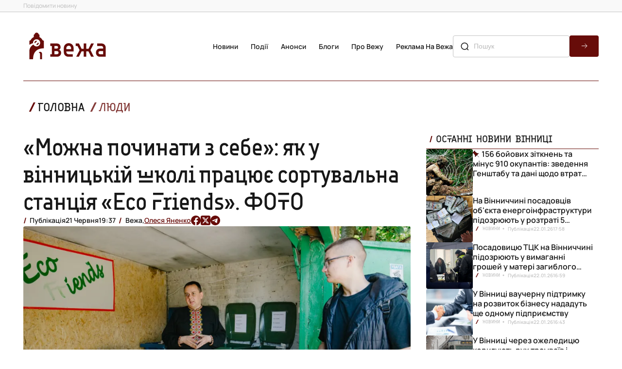

--- FILE ---
content_type: text/html; charset=UTF-8
request_url: https://vezha.ua/mozhna-pochynaty-z-sebe-yak-u-vinnytskij-shkoli-pratsyuye-sortuvalna-stantsiya-eco-friends-foto/
body_size: 24907
content:
<!doctype html>
<html dir="ltr" lang="uk" prefix="og: https://ogp.me/ns#">
<head>
	<meta charset="UTF-8">
	<meta name="viewport" content="width=device-width, initial-scale=1">
  <link rel="icon" href="https://vezha.ua/wp-content/themes/vezha_os/assets/images/favicon.ico" type="image/x-icon" />
	<style>
      @font-face {
        font-family: Accuratist;
        src: url("https://vezha.ua/wp-content/themes/vezha_os/assets/fonts/accuratist/Accuratist/Accuratist.woff") format("woff2"),
          url("https://vezha.ua/wp-content/themes/vezha_os/assets/fonts/accuratist/Accuratist/Accuratist.woff") format("woff"),
          url("https://vezha.ua/wp-content/themes/vezha_os/assets/fonts/accuratist/Accuratist//Accuratist.ttf") format("truetype");
        font-weight: 400;
        font-style: normal;
        font-display: swap;
      }
      @font-face {
        font-family: Manrope;
        src: url("https://vezha.ua/wp-content/themes/vezha_os/assets/fonts/Manrope/Manrope-VariableFont_wght.ttf") format("woff2"),
          url("https://vezha.ua/wp-content/themes/vezha_os/assets/fonts/Manrope/Manrope-VariableFont_wght.woff") format("woff"),
          url("https://vezha.ua/wp-content/themes/vezha_os/assets/fonts/Manrope/Manrope-VariableFont_wght.ttf") format("truetype");
        font-weight: 100 900;
        font-style: normal;
        font-display: swap;
      }
      .main-info__list-item:nth-child(n + 4) {
        display: none;
      }
      .main-info__list-info {
        display: flex;
        align-items: center;
        color: var(--grey, #c3c3c3);
        font-size: 10px;
        font-style: normal;
        font-weight: 600;
        line-height: 16px;
        margin-bottom: 8px;
      }
      .main-info__list-tag {
        text-transform: uppercase;
        padding-left: 20px;
        position: relative;
        color: var(--black, #171717);
        font-family: Accuratist, serif;
        font-weight: 400;
        text-transform: uppercase;
      }
      .main-info__list-tag::before {
        content: "/";
        position: absolute;
        left: 6px;
        top: 50%;
        transform: translateY(-50%);
        color: var(--red, #670c09);
        font-size: 12px;
        font-weight: 700;
        line-height: 1.33;
      }
      .main-info__list-time {
        display: flex;
        align-items: center;
        gap: 4px;
        color: var(--grey, #c3c3c3);
        padding-left: 16px;
        position: relative;
      }
      .main-info__list-time::after {
        position: absolute;
        content: "";
        width: 16px;
        height: 16px;
        top: 50%;
        left: 0;
        transform: translateY(-50%);
        background-image: url('https://vezha.ua/wp-content/themes/vezha_os/assets/images/gray-dot.svg');
        background-repeat: no-repeat;
        background-size: contain;
        background-position: center center;
      }
      .main-info__list-title {
        font-size: 20px;
        font-weight: 600;
        line-height: 24px;
        overflow: hidden;
        text-overflow: ellipsis;
        display: -webkit-box;
        -webkit-line-clamp: 3;
        -webkit-box-orient: vertical;
        max-height: 72px;
      }
      @media screen and (min-width: 768px) {
        .main-info__list {
          display: flex;
          flex-direction: row;
          flex-wrap: wrap;
          gap: 32px 20px;
        }
        .main-info__list-item:nth-child(n + 4) {
          display: initial;
        }
        .main-info__list-item:nth-child(n + 5) {
          display: none;
        }
        .main-info__list-item.swiper-slide {
          width: calc((100% - 20px) / 2);
        }
      }
      .announcements .news-section__calendar,
      .calendar-menu .news-section__calendar {
        display: none;
        flex-direction: column;
        justify-content: space-between;
        margin: 0;
        margin-left: auto;
        width: 355px;
      }
      #calendar-menu .news-section__calendar-head,
      .announcements .news-section__calendar-head {
        color: var(--black, #171717);
        font-family: Accuratist, serif;
        font-size: 16px;
        line-height: 20px;
        text-transform: uppercase;
        position: relative;
        margin-top: 28px;
        padding-left: 20px;
      }
      #calendar-menu .news-section__calendar-head ::before,
      .announcements .news-section__calendar-head ::before {
        content: "/";
        position: absolute;
        left: 6px;
        top: 50%;
        transform: translateY(-50%);
        color: var(--red, #670c09);
        font-size: 18px;
        font-weight: 700;
        line-height: 23.94px;
        text-transform: uppercase;
      }
      #calendar-menu .news-section__calendar-wrapper,
      .announcements .news-section__calendar-wrapper {
        height: 531px;
        border-radius: 4px;
        background: var(--black_1, #3a3a39);
        padding: 17px 24px;
      }
      #calendar,
      #calendar-mob {
        color: #fff !important;
        height: 100%;
        position: relative;
      }
      .video-section__content-text-text {
        display: none;
      }
      .video-section__list {
        display: none;
      }
      .desc-logo-image {
        display: none;
      }
      html {
        scroll-behavior: smooth;
      }
      :root {
        --red: #670c09;
        --red_1: #7c2d2a;
        --black: #171717;
        --black_1: #3a3a39;
        --white: #f7f4ef;
        --grey: #c3c3c3;
      }
      *,
      ::after,
      ::before {
        box-sizing: border-box;
        padding: 0;
        margin: 0;
      }
      body {
        margin: 0;
        color: var(--black, #171717);
        font-style: normal;
        font-family: Manrope, sans-serif;
      }
      body,
      html {
        min-height: 100vh;
        margin: 0;
        display: flex;
        flex-direction: column;
      }
      main {
        flex-grow: 1;
      }
      main {
        overflow: hidden;
      }
      h2,
      h3,
      li,
      p,
      ul {
        padding: 0;
        margin: 0;
        list-style: none;
      }
      a,
      button {
        text-decoration: none;
        font-family: inherit;
        color: inherit;
        background-color: transparent;
        border: none;
        padding: 0;
      }
      img {
        padding: 0;
        margin: 0;
      }
      .icon use {
        width: 100%;
        height: 100%;
      }
      .container {
        width: 100%;
        min-width: 320px;
        padding-left: 8px;
        padding-right: 8px;
        margin-left: auto;
        margin-right: auto;
      }
      @media screen and (min-width: 375px) {
        .container {
          min-width: 375px;
          width: 100%;
          padding-left: 16px;
          padding-right: 16px;
        }
      }
      @media screen and (min-width: 768px) {
        .container {
          width: 768px;
          padding-left: 40px;
          padding-right: 40px;
        }
      }
      @media screen and (min-width: 1280px) {
        .container {
          width: 100%;
          min-width: 1280px;
          max-width: 1440px;
          padding-left: 48px;
          padding-right: 48px;
        }
      }
      .header {
        position: relative;
        z-index: 999;
        background: #fff;
      }
      .header .header__top {
        display: none;
      }
      .header__top .container {
        display: flex;
        align-items: center;
        justify-content: space-between;
      }
      .header__top-wrapper {
        display: flex;
        flex-direction: column;
        align-items: center;
        gap: 8px;
      }
      .header__top-link {
        color: var(--grey, #838383);
        font-size: 12px;
        font-weight: 500;
        line-height: 2;
      }
      .header .header__main {
        padding: 8px 0;
        background: #fff;
      }
      .header__main .container {
        display: flex;
        align-items: center;
        justify-content: space-between;
      }
      .header__main-logo {
        display: inline-block;
        width: 114px;
        height: auto;
        margin-right: auto;
      }
      .header__main-logo img {
        width: 100%;
      }
      .header__main .burger-btn {
        display: block;
      }
      .header__main .header__main-nav {
        display: none;
      }
      .header__main-list {
        display: flex;
        flex-direction: column;
        align-items: flex-start;
        gap: 24px;
        margin-bottom: 24px;
      }
      .header__main-list .header__main-item {
        color: var(--black, #171717);
        text-align: center;
        font-size: 16px;
        font-weight: 600;
        line-height: 24px;
        text-transform: capitalize;
        padding-left: 26px;
      }
      .container.burger-container .header__main-nav {
        padding-top: 32px;
        border-top: 0.5px solid var(--red, #670c09);
      }
      .burger-menu .header__main-list .header__main-item {
        padding-left: 26px;
        padding-right: 26px;
      }
      .burger-menu .header__top-wrapper {
        align-items: flex-start;
      }
      .header__main-list .header__main-item.active {
        color: var(--red, #670c09);
        position: relative;
      }
      .header__main-list .header__main-item.active::before {
        position: absolute;
        content: "";
        width: 17.908px;
        height: 17.908px;
        top: 50%;
        left: 0;
        transform: translateY(-50%);
        background-image: url('https://vezha.ua/wp-content/themes/vezha_os/assets/images/red-dot.svg');
        background-repeat: no-repeat;
        background-size: contain;
        background-position: center center;
      }
      .header__main-link {
        white-space: nowrap;
      }
      .header__main .search-form {
        display: none;
      }
      .search-form {
        display: flex;
        width: 100%;
        margin: 0 auto;
        max-width: 352px;
        gap: 8px;
        position: relative;
        margin-bottom: 32px;
      }
      .search-form .search-form-btn {
        border-radius: 4px;
        width: 60px;
        height: 44px;
        background-color: var(--red, #670c09);
        background-image: url('https://vezha.ua/wp-content/themes/vezha_os/assets/images/forward-arrow.svg');
        background-repeat: no-repeat;
        background-size: 16px 16px;
        background-position: center center;
      }
      .search-form-input {
        flex-grow: 1;
        padding: 10px 14px 10px 42px;
        border-radius: 4px;
        border: 1px solid var(--grey, #c3c3c3);
        background: 0 0;
        color: var(--blue, #003f53);
        font-family: Nunito, sans-serif;
        font-size: 14px;
        font-weight: 500;
        line-height: 1.7;
        text-transform: capitalize;
      }
      .search-form::before {
        position: absolute;
        content: "";
        width: 20px;
        height: 20px;
        top: 50%;
        left: 14px;
        transform: translateY(-50%);
        background-image: url('https://vezha.ua/wp-content/themes/vezha_os/assets/images/search-lg.svg');
        background-repeat: no-repeat;
        background-size: contain;
        background-position: center center;
      }
      .burger-menu {
        position: fixed;
        top: 0;
        bottom: 0;
        right: 0;
        left: 0;
        width: 100%;
        opacity: 0;
        visibility: hidden;
        background-color: #fff;
        padding-top: 66px;
        display: flex;
        flex-direction: column;
        justify-content: space-between;
      }
      .burger-menu__inner {
        margin-bottom: 8px;
      }
      .burger-menu__inner .container {
        border-top: 0.5px solid var(--red, #670c09);
      }
      .burger-menu__social-list {
        padding: 12px 72px 8px;
        display: flex;
        gap: 24px;
        width: 100%;
        align-items: center;
        justify-content: space-between;
      }
      .burger-menu__social-link {
        width: 20px;
        height: 20px;
        flex-shrink: 0;
        display: flex;
        align-items: center;
        justify-content: center;
      }
      .burger-menu__social-link .icon,
      .burger-menu__social-link a {
        width: 20px;
        height: 20px;
      }
      .calendar-menu {
        position: fixed;
        top: 0;
        bottom: 0;
        right: 0;
        left: 0;
        width: 100%;
        opacity: 0;
        visibility: hidden;
        background-color: #fff;
        padding-top: 66px;
        display: flex;
        flex-direction: column;
        justify-content: space-between;
      }
      .calendar-menu .news-section__calendar {
        display: flex;
        width: 100%;
        max-width: 352px;
        margin: 0 auto 32px;
      }
      @media screen and (min-width: 1280px) {
        .header .header__top {
          display: block;
          border-bottom: 1px solid var(--grey, #c3c3c3);
          background: #f9f9f9;
        }
        .header__top .container {
          margin: 0 auto;
        }
        .header__top-wrapper {
          flex-direction: row;
          gap: 102px;
        }
        .header .header__main {
          padding: 36px 0;
          border-bottom: none;
        }
        .header__main .container {
          gap: 24px;
        }
        .header__main-logo {
          width: 182px;
        }
        .header__main .burger-btn {
          display: none;
        }
        .header__main .header__main-nav {
          display: block;
        }
        .header__main-list {
          flex-direction: row;
          gap: 18px;
          margin-bottom: 0;
        }
        .header__main-list .header__main-item {
          font-size: 14px;
          line-height: 1.7;
        }
        .header__main .search-form {
          display: flex;
          max-width: 300px;
          margin: 0;
        }
        .burger-menu {
          display: none;
        }
        .burger-menu__social-link {
          width: 20px;
          height: 20px;
        }
      }
      @media screen and (min-width: 1440px) {
        .header__main .container {
          gap: 48px;
        }
      }
      .section-title {
        position: relative;
        padding: 0 0 0 20px;
      }
      .latest__side-title.section-title {
        padding: 0 0 8px 20px;
        border-bottom: 0.5px solid var(--red, #670c09);
      }
      .section-title h2 {
        color: var(--black, #171717);
        font-family: Accuratist, serif;
        font-size: 18px;
        font-style: normal;
        font-weight: 400;
        line-height: 23.94px;
        text-transform: uppercase;
      }
      .latest__side-title.section-title h2 {
        font-size: 16px;
        line-height: 24px;
      }
      .section-title::before {
        position: absolute;
        left: 6px;
        top: calc(50% - 4px);
        transform: translateY(-50%);
        content: "/";
        color: var(--red, #670c09);
        font-size: 18px;
        font-style: normal;
        font-weight: 700;
        line-height: 23.94px;
        text-transform: uppercase;
      }
      .section-link {
        display: flex;
        width: 100%;
        padding: 10px 16px;
        justify-content: center;
        align-items: center;
        align-self: stretch;
        border-radius: 6px;
        background: var(--red, #670c09);
        color: var(--white, #f7f4ef);
        text-align: center;
        font-size: 18px;
        font-style: normal;
        font-weight: 600;
        line-height: 19.98px;
        text-transform: uppercase;
      }
      @media screen and (min-width: 768px) {
        .section-title h2 {
          font-size: 20px;
          line-height: 20px;
        }
        .latest__side-title.section-title h2 {
          font-size: 16px;
          line-height: 24px;
        }
      }
      @media screen and (min-width: 1280px) {
        .section-title h2 {
          font-size: 24px;
          line-height: 24px;
        }
        .latest__side-title.section-title h2 {
          font-size: 20px;
          line-height: 24px;
        }
      }
      .latest {
        padding: 16px 0;
      }
      .latest .container {
        display: flex;
        flex-direction: column;
        gap: 40px;
      }
      .latest__side {
        display: flex;
        flex-direction: column;
        gap: 32px;
      }
      .latest__side-list {
        display: flex;
        width: 100%;
        margin: 0 auto;
        flex-direction: column;
        gap: 12px;
      }
      .latest__list-item:nth-child(n + 6) {
        display: none;
      }
      .latest__list-item {
        display: flex;
        padding-bottom: 13px;
        border-bottom: 0.5px solid var(--grey, #c3c3c3);
      }
      .latest__list-item-image {
        display: none;
      }
      .latest__list-item-content {
        display: flex;
        flex-direction: row-reverse;
        align-items: flex-start;
        gap: 9.8px;
      }
      .latest__list-item-text {
        overflow: hidden;
        text-overflow: ellipsis;
        font-size: 16px;
        font-weight: 600;
        line-height: 20px;
        display: -webkit-box;
        -webkit-line-clamp: 3;
        -webkit-box-orient: vertical;
        max-height: 60px;
      }
      .latest__list-item-data {
        display: flex;
        align-items: center;
      }
      .latest__data-tag {
        display: none;
      }
      .latest__data-time span {
        display: none;
      }
      .latest__data-time span.time {
        display: inline-flex;
        width: 40px;
        flex-shrink: 0;
        color: var(--red, #670c09);
        font-size: 16px;
        font-weight: 600;
        line-height: 1.3;
      }
      .pinned .latest__list-item-content > p > a {
        display: block;
        text-indent: 18px;
      }
      .pinned .latest__list-item-content {
        position: relative;
      }
      .pinned .latest__list-item-content::before {
        position: absolute;
        content: "";
        top: 1px;
        left: -3px;
        width: 18px;
        height: 18px;
        background-image: url('https://vezha.ua/wp-content/themes/vezha_os/assets/images/red-pin.svg');
        background-repeat: no-repeat;
        background-size: contain;
      }
      .latest__slider {
        padding-bottom: 32px;
        border-bottom: 0.5px solid var(--red, #670c09);
        width: 100%;
        margin: 0 auto;
      }
      .swiper {
        height: 100%;
      }
      .latest__slider-list {
        width: 100%;
        min-height: 313px;
        aspect-ratio: 343/313;
      }
      .latest__slider-item {
        width: 100%;
        height: 100%;
        border-radius: 4px;
        overflow: hidden;
        padding: 144px 16px 97px;
        position: relative;
        border-radius: 4px;
        display: flex !important;
        flex-direction: column;
        justify-content: flex-end;
      }
      .latest__slider-item img {
        position: absolute;
        top: 0;
        left: 0;
        width: 100%;
        height: 100%;
        object-fit: cover;
        object-position: center;
        object-position: center;
        z-index: -2;
      }
      .latest__slider-item::before {
        content: "";
        position: absolute;
        top: 0;
        bottom: 0;
        left: 0;
        right: 0;
        background-image: linear-gradient(
          180deg,
          rgba(34, 38, 47, 0) 0,
          rgba(34, 38, 47, 0.78) 58.85%,
          #000 100%
        );
        z-index: -1;
      }
      .latest__slider-item::after {
        position: absolute;
        content: "";
        width: calc(100% - (16px * 2));
        height: 1px;
        bottom: 72.5px;
        right: 16px;
        background-color: #fff;
      }
      .latest__slider-title {
        color: var(--white, #f7f4ef);
        font-family: Accuratist, serif;
        font-size: 20px;
        font-style: normal;
        font-weight: 400;
        line-height: 24px;
        overflow: hidden;
        text-overflow: ellipsis;
        display: -webkit-box;
        -webkit-line-clamp: 3;
        -webkit-box-orient: vertical;
        max-height: 72px;
      }
      .latest__slider-text {
        display: none;
      }
      .latest__slider-content {
        display: none;
      }
      .swiper-button-next:after,
      .swiper-button-prev:after {
        display: none;
      }
      .latest__swiper-btn.swiper-button-next,
      .latest__swiper-btn.swiper-button-prev {
        color: #fff;
        position: absolute;
        height: 40px;
        top: calc(100% - 16px);
        z-index: 10;
        transform: translateY(-50%);
        display: flex;
        align-items: center;
        gap: 8px;
        font-size: 14px;
        font-weight: 500;
        line-height: 1.71;
        width: fit-content;
      }
      .latest__btn-arrow {
        border-radius: 50%;
        border: 1px solid #fff;
        width: 40px;
        height: 40px;
        background-image: url('https://vezha.ua/wp-content/themes/vezha_os/assets/images/forward-arrow.svg');
        background-repeat: no-repeat;
        background-size: 16px 16px;
        background-position: center center;
      }
      .latest__swiper-btn.swiper-button-next {
        right: 16px;
      }
      .latest__swiper-btn.swiper-button-prev {
        left: 16px;
      }
      .latest__swiper-btn.swiper-button-prev .latest__btn-arrow {
        transform: rotate(-180deg);
      }
      .latest__slider-content {
        display: none;
        align-items: center;
        color: var(--white, #f7f4ef);
        font-size: 12px;
        font-weight: 600;
        line-height: 1.71;
      }
      .latest__slider-content .latest__slider-tag {
        text-transform: uppercase;
        padding-left: 20px;
        position: relative;
      }
      .latest__slider-content .latest__slider-tag::before {
        content: "/";
        position: absolute;
        left: 6px;
        top: 50%;
        transform: translateY(-50%);
        color: var(--red, #670c09);
        font-size: 16px;
        font-weight: 700;
        line-height: 1.5;
      }
      .latest__slider-time {
        display: flex;
        gap: 8px;
        padding: 0 16px;
        position: relative;
      }
      .latest__slider-time::before {
        position: absolute;
        content: "";
        width: 16px;
        height: 16px;
        top: 50%;
        left: 0;
        transform: translateY(-50%);
        background-image: url('https://vezha.ua/wp-content/themes/vezha_os/assets/images/gray-dot.svg');
        background-repeat: no-repeat;
        background-size: contain;
        background-position: center center;
      }
      .latest__slider-time::after {
        position: absolute;
        content: "";
        width: 16px;
        height: 16px;
        top: 50%;
        right: 0;
        transform: translateY(-50%);
        background-image: url('https://vezha.ua/wp-content/themes/vezha_os/assets/images/gray-dot.svg');
        background-repeat: no-repeat;
        background-size: contain;
        background-position: center center;
      }
      .latest__slider-author {
        display: flex;
        gap: 8px;
        padding-left: 20px;
        position: relative;
      }
      .latest__slider-author::before {
        content: "/";
        position: absolute;
        left: 6px;
        top: 50%;
        transform: translateY(-50%);
        color: var(--red, #670c09);
        font-size: 16px;
        font-weight: 700;
        line-height: 1.5;
      }
      @media screen and (min-width: 460px) {
        .latest__slider-title {
          color: var(--white, #f7f4ef);
          font-size: 30px;
          font-weight: 400;
          line-height: 1.2;
          overflow: hidden;
          text-overflow: ellipsis;
          display: -webkit-box;
          -webkit-line-clamp: 4;
          -webkit-box-orient: vertical;
          max-height: 144px;
          margin: 0 0 8px;
        }
      }
      @media screen and (min-width: 768px) {
        .latest {
          padding: 20px 0 16px;
        }
        .latest .container {
          gap: 48px;
        }
        .latest__slider-item {
          padding-bottom: 100px;
          padding-left: 20px;
          padding-right: 20px;
        }
        .latest__slider-title {
          color: var(--white, #f7f4ef);
          font-size: 36px;
          font-weight: 400;
          line-height: 40px;
          overflow: hidden;
          text-overflow: ellipsis;
          display: -webkit-box;
          -webkit-line-clamp: 3;
          -webkit-box-orient: vertical;
          max-height: 173px;
        }
        .latest__slider-text {
          display: block;
          color: var(--white, #f7f4ef);
          font-size: 20px;
          font-weight: 500;
          line-height: 1.46;
          overflow: hidden;
          text-overflow: ellipsis;
          display: -webkit-box;
          -webkit-line-clamp: 2;
          -webkit-box-orient: vertical;
          max-height: 53px;
        }
        .latest__slider-item::after {
          width: calc(100% - (20px * 2));
          bottom: 80px;
          right: 20px;
        }
        .latest__swiper-btn.swiper-button-prev {
          top: calc(100% - 20px);
        }
        .latest__swiper-btn.swiper-button-next {
          right: 20px;
        }
        .latest__swiper-btn.swiper-button-prev {
          left: 20px;
        }
      }
      @media screen and (min-width: 1280px) {
        .latest {
          padding: 0 0 12px;
        }
        .latest .container {
          flex-direction: row-reverse;
          flex-wrap: nowrap;
          gap: 32px;
        }
        .container .latest__side,
        .latest .container > .latest__side {
          width: 355px;
        }
        .latest .container > .latest__slider {
          width: calc(100% - (32px + 355px));
        }
        .latest__side-list {
          gap: 32px;
        }
        .latest__side-list {
          overflow-y: scroll;
          overflow-x: hidden;
          max-height: 632px;
          height: 632px;
          gap: 38px;
        }
        .latest__side-list::-webkit-scrollbar {
          width: 2px;
        }
        .latest__side-list::-webkit-scrollbar-track {
          background: var(--grey, #c3c3c3);
        }
        .latest__side-list::-webkit-scrollbar-thumb {
          background-color: var(--red, #670c09);
        }
        .latest__list-item {
          padding-bottom: 0;
          border-bottom: none;
          gap: 10px;
        }
        .latest__list-item:nth-child(n + 6) {
          display: flex;
        }
        .latest__list-item-image {
          display: block;
          width: 96px;
          height: 96px;
          border-radius: 4px;
          object-fit: cover;
          object-position: center;
          overflow: hidden;
        }
        .latest__list-item-content {
          flex-direction: column;
          align-items: unset;
          gap: 12px;
          width: calc((100% - 96px) - 10px);
        }
        .latest__data-tag {
          display: block;
          color: var(--grey, #c3c3c3);
          font-family: Accuratist, serif;
          font-size: 10px;
          font-weight: 400;
          line-height: 1.6;
          text-transform: uppercase;
          padding: 0 16px 0 20px;
          position: relative;
        }
        .latest__data-tag::before {
          content: "/";
          position: absolute;
          left: 6px;
          top: 50%;
          transform: translateY(-50%);
          color: var(--red, #670c09);
          font-size: 12px;
          font-weight: 700;
          line-height: 1.33;
        }
        .latest__data-tag::after {
          position: absolute;
          content: "";
          width: 16px;
          height: 16px;
          top: 50%;
          right: 1px;
          transform: translateY(-50%);
          background-image: url('https://vezha.ua/wp-content/themes/vezha_os/assets/images/gray-dot.svg');
          background-repeat: no-repeat;
          background-size: contain;
          background-position: center center;
        }
        .latest__data-time {
          display: flex;
          align-items: center;
          gap: 4px;
        }
        .latest__data-time span,
        .latest__data-time span.time {
          display: block;
          color: var(--grey, #c3c3c3);
          font-size: 10px;
          font-weight: 600;
          line-height: 16px;
        }
        .latest__slider {
          padding-bottom: 56px;
          flex-grow: 1;
        }
        .latest__slider-list {
          width: 100%;
          height: 712px;
          aspect-ratio: unset;
        }
        .latest__slider-item {
          padding: 127px 20px 177px 96px;
        }
        .latest__slider-item::after {
          position: absolute;
          content: "";
          width: calc((100% - 96px) - 96px);
          height: 1px;
          bottom: 144px;
          right: 96px;
          background-color: #fff;
        }
        .latest__slider-title {
          font-size: 50px;
          line-height: 1.12;
          overflow: hidden;
          text-overflow: ellipsis;
          display: -webkit-box;
          -webkit-line-clamp: 4;
          -webkit-box-orient: vertical;
          max-width: 768px;
          max-height: 224px;
          margin: 48px 0;
        }
        .latest__slider-text {
          display: block;
          color: var(--white, #f7f4ef);
          font-size: 22px;
          font-weight: 500;
          line-height: 1.46;
          overflow: hidden;
          text-overflow: ellipsis;
          display: -webkit-box;
          -webkit-line-clamp: 2;
          -webkit-box-orient: vertical;
          max-width: 768px;
          max-height: 64px;
        }
        .latest__swiper-btn.swiper-button-next,
        .latest__swiper-btn.swiper-button-prev {
          top: calc(100% - 56px);
        }
        .latest__swiper-btn.swiper-button-next {
          right: unset;
          left: 224px;
        }
        .latest__swiper-btn.swiper-button-prev {
          left: 96px;
        }
        .latest__slider-content {
          display: flex;
        }
      }
      @media screen and (min-width: 1440px) {
        .latest__slider-content {
          font-size: 14px;
        }
      }
      .main-info {
        padding: 0 0 16px;
      }
      .main-info .container {
        display: flex;
        flex-direction: column;
        gap: 16px;
      }
      .section__content-head {
        display: flex;
        align-items: center;
        justify-content: space-between;
        margin-bottom: 16px;
      }
      .section__content-title::before {
        content: "/";
        position: absolute;
        left: 6px;
        top: 50%;
        transform: translateY(-50%);
        color: var(--red, #670c09);
        font-size: 26px;
        font-weight: 700;
        line-height: 1;
      }
      .main-info__content-morelink {
        color: var(--red, #670c09);
        font-size: 14px;
        font-style: normal;
        font-weight: 600;
        line-height: 24px;
        padding-right: 20px;
        position: relative;
        width: fit-content;
      }
      .main-info__content-morelink::after {
        position: absolute;
        content: "";
        width: 16px;
        height: 16px;
        top: 50%;
        right: 0;
        transform: translateY(-50%);
        background-image: url('https://vezha.ua/wp-content/themes/vezha_os/assets/images/red-arrow.svg');
        background-repeat: no-repeat;
        background-size: contain;
        background-position: center center;
      }
      .main-info__list {
        display: flex;
        flex-direction: column;
        gap: 32px;
      }
      .main-info__list-item.swiper-slide {
        display: flex;
        width: 100%;
        flex-direction: column;
      }
      .main-info__list-image {
        width: 100%;
        min-height: 366px;
        object-fit: cover;
        object-position: center;
        object-position: center;
        border-radius: 4px;
        overflow: hidden;
        margin: 0 auto;
        margin-bottom: 8px;
      }
      @media screen and (min-width: 768px) {
        .main-info__list {
          display: flex;
          flex-direction: row;
          flex-wrap: wrap;
          gap: 32px 20px;
        }
        .main-info__list-item.swiper-slide {
          width: calc((100% - 20px) / 2);
        }
      }
      @media screen and (min-width: 1280px) {
        .main-info {
          padding: 12px 0 28px;
        }
        .main-info .container {
          flex-direction: row;
        }
        .section__content-head {
          justify-content: flex-start;
          gap: 40px;
          margin-bottom: 32px;
        }
        .section__content-title {
          font-size: 24px;
          line-height: 1;
          padding-left: 28px;
        }
        .main-info__content {
          width: 100%;
        }
        .main-info__list {
          flex-wrap: unset;
          gap: unset;
        }
        .main-info__list-item {
          max-width: 352px;
          width: calc((100% - (32px * 3)) / 4);
          margin: 0;
        }
        .main-info__list-image {
          width: 100%;
          min-height: 366px;
          border-radius: 4px;
          overflow: hidden;
          margin: 0 auto;
          margin-bottom: 16px;
        }
      }
      .announcements-content__list-card:nth-child(n + 2) {
        display: none;
      }
      .announcements-content__list-card {
        position: relative;
        display: flex;
        width: 100%;
        aspect-ratio: 343/366;
        overflow: hidden;
        flex-direction: column;
        justify-content: flex-end;
        border-radius: 4px;
        padding: 16px;
      }
      .announcements-content__list-card img {
        position: absolute;
        top: 0;
        left: 0;
        width: 100%;
        height: 100%;
        object-fit: cover;
        object-position: center;
        object-position: center;
        z-index: -2;
      }
      .announcements-content__list-card::before {
        content: "";
        position: absolute;
        top: 0;
        bottom: 0;
        left: 0;
        right: 0;
        background-image: linear-gradient(
          180deg,
          rgba(34, 38, 47, 0) 0,
          rgba(34, 38, 47, 0.78) 58.85%,
          #000 100%
        );
        z-index: -1;
      }
      .announcements-content__list-card-info {
        display: flex;
        flex-direction: column;
        gap: 8px;
        color: var(--white, #f7f4ef);
      }
      .announcements-content__list-card-tag {
        font-family: Accuratist, serif;
        font-size: 14px;
        font-weight: 400;
        line-height: 24px;
        text-transform: uppercase;
        position: relative;
        padding-left: 20px;
      }
      .announcements-content__list-card-tag::before {
        content: "/";
        position: absolute;
        left: 6px;
        top: 50%;
        transform: translateY(-50%);
        color: var(--red, #670c09);
        font-size: 16px;
        font-weight: 700;
        line-height: 24px;
        text-transform: uppercase;
      }
      .announcements-content__list-card-info h3 {
        font-size: 20px;
        font-weight: 600;
        line-height: 24px;
        overflow: hidden;
        text-overflow: ellipsis;
        display: -webkit-box;
        -webkit-line-clamp: 3;
        -webkit-box-orient: vertical;
        max-height: 72px;
      }
      .calendar-menu .news-section__calendar {
        display: none;
        flex-direction: column;
        justify-content: space-between;
        margin: 0;
        margin-left: auto;
        width: 355px;
      }
      #calendar-menu .news-section__calendar-head {
        color: var(--black, #171717);
        font-family: Accuratist, serif;
        font-size: 16px;
        line-height: 20px;
        text-transform: uppercase;
        position: relative;
        margin-top: 28px;
        padding-left: 20px;
      }
      #calendar-menu .news-section__calendar-head {
        font-size: 20px;
        line-height: 24px;
        margin-top: 20px;
        margin-bottom: 24px;
      }
      #calendar-menu .news-section__calendar-head ::before {
        content: "/";
        position: absolute;
        left: 6px;
        top: 50%;
        transform: translateY(-50%);
        color: var(--red, #670c09);
        font-size: 18px;
        font-weight: 700;
        line-height: 23.94px;
        text-transform: uppercase;
      }
      #calendar-menu .news-section__calendar-wrapper {
        height: 531px;
        border-radius: 4px;
        background: var(--black_1, #3a3a39);
        padding: 17px 24px;
      }
      @media screen and (min-width: 768px) {
        .announcements-content__list-card {
          aspect-ratio: 706/531;
          padding: 72px 72px 32px 32px;
        }
        .announcements-content__list-card-info {
          gap: 20px;
        }
        .announcements-content__list-card-info h3 {
          font-size: 24px;
          line-height: 24px;
          -webkit-line-clamp: 2;
          max-height: 48px;
        }
      }
      #calendar-mob {
        color: #fff !important;
        height: 100%;
        position: relative;
      }
      @media screen and (min-width: 1280px) {
        .announcements-content__list-card:nth-child(n + 2) {
          display: flex;
        }
        .announcements-content__list-card:nth-child(n + 3) {
          display: none;
        }
        .announcements-content__list-card {
          width: calc((100% - 32px) / 2);
          aspect-ratio: 464/531;
          padding: 72px 32px;
        }
        .announcements-content__list-card-info h3 {
          font-size: 28px;
          line-height: 34px;
          -webkit-line-clamp: 2;
          max-height: 72px;
        }
        #calendar-menu .news-section__calendar {
          display: flex;
        }
        .video-section__list-item {
          border-radius: 4px;
          overflow: hidden;
          width: calc((100% - (32px * 3)) / 4);
          max-width: 304px;
          height: 172.056px;
          position: relative;
          display: flex;
          flex-direction: column;
          justify-content: flex-end;
          padding: 18px;
        }
        .video-section__list-item:nth-child(n + 5) {
          display: none;
        }
        .video-section__list-item-img {
          position: absolute;
          top: 0;
          left: 0;
          width: 100%;
          height: 100%;
          object-fit: cover;
          object-position: center;
          object-position: center;
          z-index: 0;
        }
        .video-section__list-item::before {
          content: "";
          position: absolute;
          top: 0;
          bottom: 0;
          left: 0;
          right: 0;
          background-image: linear-gradient(
            180deg,
            rgba(34, 38, 47, 0) 0,
            rgba(34, 38, 47, 0.78) 58.85%,
            #000 100%
          );
          z-index: 1;
        }
        .video-section__item-tag {
          margin-top: auto;
          color: var(--white, #f7f4ef);
          font-size: 10px;
          font-weight: 600;
          line-height: 1.6;
          text-transform: uppercase;
          padding-left: 17px;
          position: relative;
          z-index: 2;
          margin-bottom: 16px;
        }
        .video-section__item-tag::before {
          content: "/";
          position: absolute;
          left: 7px;
          top: 50%;
          transform: translateY(-50%);
          color: var(--red, #670c09);
          font-size: 10px;
          font-weight: 600;
          line-height: 1.6;
        }
        .video-section__item-title {
          color: var(--white, #f7f4ef);
          font-size: 14px;
          font-weight: 600;
          line-height: 1.14;
          overflow: hidden;
          text-overflow: ellipsis;
          display: -webkit-box;
          -webkit-line-clamp: 3;
          -webkit-box-orient: vertical;
          max-height: 48px;
          position: relative;
          z-index: 2;
        }
      }
      .mob-logo-image {
        display: block;
        width: 116px;
        height: 28px;
      }
      @media screen and (min-width: 1280px) {
        .mob-logo-image {
          display: none;
        }
      }
</style>	<link rel="profile" href="https://gmpg.org/xfn/11">

	<link rel="preconnect" href="https://fonts.googleapis.com" />
  	<link rel="preconnect" href="https://fonts.gstatic.com" crossorigin />

	<link rel="stylesheet" href="https://vezha.ua/wp-content/themes/vezha_os/assets/css/reset.css?1762891446" media="print" onload="this.media='all'"/>
    <link rel="stylesheet" href="https://vezha.ua/wp-content/themes/vezha_os/assets/css/style.css?1764929210" media="print" onload="this.media='all'"/>
    <link rel="stylesheet" href="https://vezha.ua/wp-content/themes/vezha_os/assets/css/category-novini.css?1762943079" media="print" onload="this.media='all'"/>
    <link rel="stylesheet" href="https://vezha.ua/wp-content/themes/vezha_os/assets/css/single-news.css?1763648731" media="print" onload="this.media='all'"/>
    <link rel="stylesheet" href="https://vezha.ua/wp-content/themes/vezha_os/assets/css/pro-vezhu.css?1762891446" media="print" onload="this.media='all'"/>

	<link
      rel="stylesheet"
      href="https://cdnjs.cloudflare.com/ajax/libs/Swiper/11.0.5/swiper-bundle.css"
      integrity="sha512-pmAAV1X4Nh5jA9m+jcvwJXFQvCBi3T17aZ1KWkqXr7g/O2YMvO8rfaa5ETWDuBvRq6fbDjlw4jHL44jNTScaKg=="
      crossorigin="anonymous"
      referrerpolicy="no-referrer"
      media="print"
      onload="this.media='all'"
    />
    <link
      href="https://cdn.jsdelivr.net/npm/fullcalendar@6.1.8/index.global.min.css"
      rel="stylesheet"
      media="print"
      onload="this.media='all'"
    />
    <!-- Підключення CSS для SimpleLightbox -->
    <link
      href="https://cdn.jsdelivr.net/npm/simplelightbox@2.5.0/dist/simple-lightbox.min.css"
      rel="stylesheet"
      media="print"
      onload="this.media='all'"
    />

	
    <!-- Google Tag Manager -->
    <script>
    (function(w, d, s, l, i) {
        w[l] = w[l] || [];
        w[l].push({
            'gtm.start': new Date().getTime(),
            event: 'gtm.js'
        });
        var f = d.getElementsByTagName(s)[0],
            j = d.createElement(s),
            dl = l != 'dataLayer' ? '&l=' + l : '';
        j.async = true;
        j.src =
            'https://www.googletagmanager.com/gtm.js?id=' + i + dl;
        f.parentNode.insertBefore(j, f);
    })(window, document, 'script', 'dataLayer', 'GTM-593FHSDS');
    </script>
    <!-- End Google Tag Manager -->

	<title>«Можна починати з себе»: як у вінницькій школі працює сортувальна станція «Eco Friends». ФОТО - Vежа</title>

		<!-- All in One SEO Pro 4.9.3 - aioseo.com -->
	<meta name="description" content="«Все починалося з макулатури», - каже Олег Слушний, директор школи № 20, що на Малих Хуторах. Тут розташована станція сортування вторинної сировини «Eco Friends», двері якої відчиненні і для учнів, і для мешканців міста. Директор розповідає, що школа почала сортувати сміття ще у 2014-му, збираючи одну з найбільш вживаних сировин у закладі – паперу, а" />
	<meta name="robots" content="max-image-preview:large" />
	<meta name="author" content="Олеся Яненко"/>
	<link rel="canonical" href="https://vezha.ua/mozhna-pochynaty-z-sebe-yak-u-vinnytskij-shkoli-pratsyuye-sortuvalna-stantsiya-eco-friends-foto/" />
	<meta name="generator" content="All in One SEO Pro (AIOSEO) 4.9.3" />
		<meta property="og:locale" content="uk_UA" />
		<meta property="og:site_name" content="Vежа - Новини Вінниці" />
		<meta property="og:type" content="article" />
		<meta property="og:title" content="«Можна починати з себе»: як у вінницькій школі працює сортувальна станція «Eco Friends». ФОТО - Vежа" />
		<meta property="og:description" content="«Все починалося з макулатури», - каже Олег Слушний, директор школи № 20, що на Малих Хуторах. Тут розташована станція сортування вторинної сировини «Eco Friends», двері якої відчиненні і для учнів, і для мешканців міста. Директор розповідає, що школа почала сортувати сміття ще у 2014-му, збираючи одну з найбільш вживаних сировин у закладі – паперу, а" />
		<meta property="og:url" content="https://vezha.ua/mozhna-pochynaty-z-sebe-yak-u-vinnytskij-shkoli-pratsyuye-sortuvalna-stantsiya-eco-friends-foto/" />
		<meta property="og:image" content="https://vezha.ua/wp-content/uploads/2021/06/Kartynka-NA-GOLOVNU-7.png" />
		<meta property="og:image:secure_url" content="https://vezha.ua/wp-content/uploads/2021/06/Kartynka-NA-GOLOVNU-7.png" />
		<meta property="og:image:width" content="1200" />
		<meta property="og:image:height" content="630" />
		<meta property="article:published_time" content="2021-06-21T16:37:07+00:00" />
		<meta property="article:modified_time" content="2021-06-21T16:42:20+00:00" />
		<meta name="twitter:card" content="summary_large_image" />
		<meta name="twitter:title" content="«Можна починати з себе»: як у вінницькій школі працює сортувальна станція «Eco Friends». ФОТО - Vежа" />
		<meta name="twitter:description" content="«Все починалося з макулатури», - каже Олег Слушний, директор школи № 20, що на Малих Хуторах. Тут розташована станція сортування вторинної сировини «Eco Friends», двері якої відчиненні і для учнів, і для мешканців міста. Директор розповідає, що школа почала сортувати сміття ще у 2014-му, збираючи одну з найбільш вживаних сировин у закладі – паперу, а" />
		<meta name="twitter:image" content="https://vezha.ua/wp-content/uploads/2021/06/Kartynka-NA-GOLOVNU-7.png" />
		<script type="application/ld+json" class="aioseo-schema">
			{"@context":"https:\/\/schema.org","@graph":[{"@type":"BlogPosting","@id":"https:\/\/vezha.ua\/mozhna-pochynaty-z-sebe-yak-u-vinnytskij-shkoli-pratsyuye-sortuvalna-stantsiya-eco-friends-foto\/#blogposting","name":"\u00ab\u041c\u043e\u0436\u043d\u0430 \u043f\u043e\u0447\u0438\u043d\u0430\u0442\u0438 \u0437 \u0441\u0435\u0431\u0435\u00bb: \u044f\u043a \u0443 \u0432\u0456\u043d\u043d\u0438\u0446\u044c\u043a\u0456\u0439 \u0448\u043a\u043e\u043b\u0456 \u043f\u0440\u0430\u0446\u044e\u0454 \u0441\u043e\u0440\u0442\u0443\u0432\u0430\u043b\u044c\u043d\u0430 \u0441\u0442\u0430\u043d\u0446\u0456\u044f \u00abEco Friends\u00bb. \u0424\u041e\u0422\u041e - V\u0435\u0436\u0430","headline":"\u00ab\u041c\u043e\u0436\u043d\u0430 \u043f\u043e\u0447\u0438\u043d\u0430\u0442\u0438 \u0437 \u0441\u0435\u0431\u0435\u00bb: \u044f\u043a \u0443 \u0432\u0456\u043d\u043d\u0438\u0446\u044c\u043a\u0456\u0439 \u0448\u043a\u043e\u043b\u0456 \u043f\u0440\u0430\u0446\u044e\u0454 \u0441\u043e\u0440\u0442\u0443\u0432\u0430\u043b\u044c\u043d\u0430 \u0441\u0442\u0430\u043d\u0446\u0456\u044f \u00abEco Friends\u00bb. \u0424\u041e\u0422\u041e","author":{"@id":"https:\/\/vezha.ua\/author\/yanenko\/#author"},"publisher":{"@id":"https:\/\/vezha.ua\/#organization"},"image":{"@type":"ImageObject","url":"https:\/\/vezha.ua\/wp-content\/uploads\/2021\/06\/Kartynka-NA-GOLOVNU-7.png","width":1200,"height":630},"datePublished":"2021-06-21T19:37:07+03:00","dateModified":"2021-06-21T19:42:20+03:00","inLanguage":"uk","mainEntityOfPage":{"@id":"https:\/\/vezha.ua\/mozhna-pochynaty-z-sebe-yak-u-vinnytskij-shkoli-pratsyuye-sortuvalna-stantsiya-eco-friends-foto\/#webpage"},"isPartOf":{"@id":"https:\/\/vezha.ua\/mozhna-pochynaty-z-sebe-yak-u-vinnytskij-shkoli-pratsyuye-sortuvalna-stantsiya-eco-friends-foto\/#webpage"},"articleSection":"\u041b\u044e\u0434\u0438, \u041c\u0456\u0441\u0446\u044f, \u041d\u043e\u0432\u0438\u043d\u0438, Vinnytsia, \u0412\u0456\u043d\u043d\u0438\u0446\u0456, \u0412\u0435\u0436\u0430, \u0412\u0438\u043d\u043d\u0438\u0446\u0430, \u0435\u043a\u043e\u043b\u043e\u0433\u0456\u044f, \u043d\u043e\u0432\u0438\u043d\u0438, \u043d\u043e\u0432\u0438\u043d\u0438 \u0432\u0456\u043d\u043d\u0438\u0446\u0456"},{"@type":"BreadcrumbList","@id":"https:\/\/vezha.ua\/mozhna-pochynaty-z-sebe-yak-u-vinnytskij-shkoli-pratsyuye-sortuvalna-stantsiya-eco-friends-foto\/#breadcrumblist","itemListElement":[{"@type":"ListItem","@id":"https:\/\/vezha.ua#listItem","position":1,"name":"Home","item":"https:\/\/vezha.ua","nextItem":{"@type":"ListItem","@id":"https:\/\/vezha.ua\/category\/novini\/#listItem","name":"\u041d\u043e\u0432\u0438\u043d\u0438"}},{"@type":"ListItem","@id":"https:\/\/vezha.ua\/category\/novini\/#listItem","position":2,"name":"\u041d\u043e\u0432\u0438\u043d\u0438","item":"https:\/\/vezha.ua\/category\/novini\/","nextItem":{"@type":"ListItem","@id":"https:\/\/vezha.ua\/mozhna-pochynaty-z-sebe-yak-u-vinnytskij-shkoli-pratsyuye-sortuvalna-stantsiya-eco-friends-foto\/#listItem","name":"\u00ab\u041c\u043e\u0436\u043d\u0430 \u043f\u043e\u0447\u0438\u043d\u0430\u0442\u0438 \u0437 \u0441\u0435\u0431\u0435\u00bb: \u044f\u043a \u0443 \u0432\u0456\u043d\u043d\u0438\u0446\u044c\u043a\u0456\u0439 \u0448\u043a\u043e\u043b\u0456 \u043f\u0440\u0430\u0446\u044e\u0454 \u0441\u043e\u0440\u0442\u0443\u0432\u0430\u043b\u044c\u043d\u0430 \u0441\u0442\u0430\u043d\u0446\u0456\u044f \u00abEco Friends\u00bb. \u0424\u041e\u0422\u041e"},"previousItem":{"@type":"ListItem","@id":"https:\/\/vezha.ua#listItem","name":"Home"}},{"@type":"ListItem","@id":"https:\/\/vezha.ua\/mozhna-pochynaty-z-sebe-yak-u-vinnytskij-shkoli-pratsyuye-sortuvalna-stantsiya-eco-friends-foto\/#listItem","position":3,"name":"\u00ab\u041c\u043e\u0436\u043d\u0430 \u043f\u043e\u0447\u0438\u043d\u0430\u0442\u0438 \u0437 \u0441\u0435\u0431\u0435\u00bb: \u044f\u043a \u0443 \u0432\u0456\u043d\u043d\u0438\u0446\u044c\u043a\u0456\u0439 \u0448\u043a\u043e\u043b\u0456 \u043f\u0440\u0430\u0446\u044e\u0454 \u0441\u043e\u0440\u0442\u0443\u0432\u0430\u043b\u044c\u043d\u0430 \u0441\u0442\u0430\u043d\u0446\u0456\u044f \u00abEco Friends\u00bb. \u0424\u041e\u0422\u041e","previousItem":{"@type":"ListItem","@id":"https:\/\/vezha.ua\/category\/novini\/#listItem","name":"\u041d\u043e\u0432\u0438\u043d\u0438"}}]},{"@type":"Organization","@id":"https:\/\/vezha.ua\/#organization","name":"V\u0435\u0436\u0430","description":"\u041d\u043e\u0432\u0438\u043d\u0438 \u0412\u0456\u043d\u043d\u0438\u0446\u0456","url":"https:\/\/vezha.ua\/"},{"@type":"Person","@id":"https:\/\/vezha.ua\/author\/yanenko\/#author","url":"https:\/\/vezha.ua\/author\/yanenko\/","name":"\u041e\u043b\u0435\u0441\u044f \u042f\u043d\u0435\u043d\u043a\u043e","image":{"@type":"ImageObject","url":"https:\/\/secure.gravatar.com\/avatar\/e41845a4f3c1325f17adc8b845090282?s=96&d=blank&r=g"}},{"@type":"WebPage","@id":"https:\/\/vezha.ua\/mozhna-pochynaty-z-sebe-yak-u-vinnytskij-shkoli-pratsyuye-sortuvalna-stantsiya-eco-friends-foto\/#webpage","url":"https:\/\/vezha.ua\/mozhna-pochynaty-z-sebe-yak-u-vinnytskij-shkoli-pratsyuye-sortuvalna-stantsiya-eco-friends-foto\/","name":"\u00ab\u041c\u043e\u0436\u043d\u0430 \u043f\u043e\u0447\u0438\u043d\u0430\u0442\u0438 \u0437 \u0441\u0435\u0431\u0435\u00bb: \u044f\u043a \u0443 \u0432\u0456\u043d\u043d\u0438\u0446\u044c\u043a\u0456\u0439 \u0448\u043a\u043e\u043b\u0456 \u043f\u0440\u0430\u0446\u044e\u0454 \u0441\u043e\u0440\u0442\u0443\u0432\u0430\u043b\u044c\u043d\u0430 \u0441\u0442\u0430\u043d\u0446\u0456\u044f \u00abEco Friends\u00bb. \u0424\u041e\u0422\u041e - V\u0435\u0436\u0430","description":"\u00ab\u0412\u0441\u0435 \u043f\u043e\u0447\u0438\u043d\u0430\u043b\u043e\u0441\u044f \u0437 \u043c\u0430\u043a\u0443\u043b\u0430\u0442\u0443\u0440\u0438\u00bb, - \u043a\u0430\u0436\u0435 \u041e\u043b\u0435\u0433 \u0421\u043b\u0443\u0448\u043d\u0438\u0439, \u0434\u0438\u0440\u0435\u043a\u0442\u043e\u0440 \u0448\u043a\u043e\u043b\u0438 \u2116 20, \u0449\u043e \u043d\u0430 \u041c\u0430\u043b\u0438\u0445 \u0425\u0443\u0442\u043e\u0440\u0430\u0445. \u0422\u0443\u0442 \u0440\u043e\u0437\u0442\u0430\u0448\u043e\u0432\u0430\u043d\u0430 \u0441\u0442\u0430\u043d\u0446\u0456\u044f \u0441\u043e\u0440\u0442\u0443\u0432\u0430\u043d\u043d\u044f \u0432\u0442\u043e\u0440\u0438\u043d\u043d\u043e\u0457 \u0441\u0438\u0440\u043e\u0432\u0438\u043d\u0438 \u00abEco Friends\u00bb, \u0434\u0432\u0435\u0440\u0456 \u044f\u043a\u043e\u0457 \u0432\u0456\u0434\u0447\u0438\u043d\u0435\u043d\u043d\u0456 \u0456 \u0434\u043b\u044f \u0443\u0447\u043d\u0456\u0432, \u0456 \u0434\u043b\u044f \u043c\u0435\u0448\u043a\u0430\u043d\u0446\u0456\u0432 \u043c\u0456\u0441\u0442\u0430. \u0414\u0438\u0440\u0435\u043a\u0442\u043e\u0440 \u0440\u043e\u0437\u043f\u043e\u0432\u0456\u0434\u0430\u0454, \u0449\u043e \u0448\u043a\u043e\u043b\u0430 \u043f\u043e\u0447\u0430\u043b\u0430 \u0441\u043e\u0440\u0442\u0443\u0432\u0430\u0442\u0438 \u0441\u043c\u0456\u0442\u0442\u044f \u0449\u0435 \u0443 2014-\u043c\u0443, \u0437\u0431\u0438\u0440\u0430\u044e\u0447\u0438 \u043e\u0434\u043d\u0443 \u0437 \u043d\u0430\u0439\u0431\u0456\u043b\u044c\u0448 \u0432\u0436\u0438\u0432\u0430\u043d\u0438\u0445 \u0441\u0438\u0440\u043e\u0432\u0438\u043d \u0443 \u0437\u0430\u043a\u043b\u0430\u0434\u0456 \u2013 \u043f\u0430\u043f\u0435\u0440\u0443, \u0430","inLanguage":"uk","isPartOf":{"@id":"https:\/\/vezha.ua\/#website"},"breadcrumb":{"@id":"https:\/\/vezha.ua\/mozhna-pochynaty-z-sebe-yak-u-vinnytskij-shkoli-pratsyuye-sortuvalna-stantsiya-eco-friends-foto\/#breadcrumblist"},"author":{"@id":"https:\/\/vezha.ua\/author\/yanenko\/#author"},"creator":{"@id":"https:\/\/vezha.ua\/author\/yanenko\/#author"},"image":{"@type":"ImageObject","url":"https:\/\/vezha.ua\/wp-content\/uploads\/2021\/06\/Kartynka-NA-GOLOVNU-7.png","@id":"https:\/\/vezha.ua\/mozhna-pochynaty-z-sebe-yak-u-vinnytskij-shkoli-pratsyuye-sortuvalna-stantsiya-eco-friends-foto\/#mainImage","width":1200,"height":630},"primaryImageOfPage":{"@id":"https:\/\/vezha.ua\/mozhna-pochynaty-z-sebe-yak-u-vinnytskij-shkoli-pratsyuye-sortuvalna-stantsiya-eco-friends-foto\/#mainImage"},"datePublished":"2021-06-21T19:37:07+03:00","dateModified":"2021-06-21T19:42:20+03:00"},{"@type":"WebSite","@id":"https:\/\/vezha.ua\/#website","url":"https:\/\/vezha.ua\/","name":"V\u0435\u0436\u0430","description":"\u041d\u043e\u0432\u0438\u043d\u0438 \u0412\u0456\u043d\u043d\u0438\u0446\u0456","inLanguage":"uk","publisher":{"@id":"https:\/\/vezha.ua\/#organization"}}]}
		</script>
		<!-- All in One SEO Pro -->

<link rel="alternate" type="application/rss+xml" title="Vежа &raquo; стрічка" href="https://vezha.ua/feed/" />
		<!-- This site uses the Google Analytics by MonsterInsights plugin v9.11.1 - Using Analytics tracking - https://www.monsterinsights.com/ -->
		<!-- Note: MonsterInsights is not currently configured on this site. The site owner needs to authenticate with Google Analytics in the MonsterInsights settings panel. -->
					<!-- No tracking code set -->
				<!-- / Google Analytics by MonsterInsights -->
		<script>
window._wpemojiSettings = {"baseUrl":"https:\/\/s.w.org\/images\/core\/emoji\/15.0.3\/72x72\/","ext":".png","svgUrl":"https:\/\/s.w.org\/images\/core\/emoji\/15.0.3\/svg\/","svgExt":".svg","source":{"concatemoji":"https:\/\/vezha.ua\/wp-includes\/js\/wp-emoji-release.min.js?ver=6.6.4"}};
/*! This file is auto-generated */
!function(i,n){var o,s,e;function c(e){try{var t={supportTests:e,timestamp:(new Date).valueOf()};sessionStorage.setItem(o,JSON.stringify(t))}catch(e){}}function p(e,t,n){e.clearRect(0,0,e.canvas.width,e.canvas.height),e.fillText(t,0,0);var t=new Uint32Array(e.getImageData(0,0,e.canvas.width,e.canvas.height).data),r=(e.clearRect(0,0,e.canvas.width,e.canvas.height),e.fillText(n,0,0),new Uint32Array(e.getImageData(0,0,e.canvas.width,e.canvas.height).data));return t.every(function(e,t){return e===r[t]})}function u(e,t,n){switch(t){case"flag":return n(e,"\ud83c\udff3\ufe0f\u200d\u26a7\ufe0f","\ud83c\udff3\ufe0f\u200b\u26a7\ufe0f")?!1:!n(e,"\ud83c\uddfa\ud83c\uddf3","\ud83c\uddfa\u200b\ud83c\uddf3")&&!n(e,"\ud83c\udff4\udb40\udc67\udb40\udc62\udb40\udc65\udb40\udc6e\udb40\udc67\udb40\udc7f","\ud83c\udff4\u200b\udb40\udc67\u200b\udb40\udc62\u200b\udb40\udc65\u200b\udb40\udc6e\u200b\udb40\udc67\u200b\udb40\udc7f");case"emoji":return!n(e,"\ud83d\udc26\u200d\u2b1b","\ud83d\udc26\u200b\u2b1b")}return!1}function f(e,t,n){var r="undefined"!=typeof WorkerGlobalScope&&self instanceof WorkerGlobalScope?new OffscreenCanvas(300,150):i.createElement("canvas"),a=r.getContext("2d",{willReadFrequently:!0}),o=(a.textBaseline="top",a.font="600 32px Arial",{});return e.forEach(function(e){o[e]=t(a,e,n)}),o}function t(e){var t=i.createElement("script");t.src=e,t.defer=!0,i.head.appendChild(t)}"undefined"!=typeof Promise&&(o="wpEmojiSettingsSupports",s=["flag","emoji"],n.supports={everything:!0,everythingExceptFlag:!0},e=new Promise(function(e){i.addEventListener("DOMContentLoaded",e,{once:!0})}),new Promise(function(t){var n=function(){try{var e=JSON.parse(sessionStorage.getItem(o));if("object"==typeof e&&"number"==typeof e.timestamp&&(new Date).valueOf()<e.timestamp+604800&&"object"==typeof e.supportTests)return e.supportTests}catch(e){}return null}();if(!n){if("undefined"!=typeof Worker&&"undefined"!=typeof OffscreenCanvas&&"undefined"!=typeof URL&&URL.createObjectURL&&"undefined"!=typeof Blob)try{var e="postMessage("+f.toString()+"("+[JSON.stringify(s),u.toString(),p.toString()].join(",")+"));",r=new Blob([e],{type:"text/javascript"}),a=new Worker(URL.createObjectURL(r),{name:"wpTestEmojiSupports"});return void(a.onmessage=function(e){c(n=e.data),a.terminate(),t(n)})}catch(e){}c(n=f(s,u,p))}t(n)}).then(function(e){for(var t in e)n.supports[t]=e[t],n.supports.everything=n.supports.everything&&n.supports[t],"flag"!==t&&(n.supports.everythingExceptFlag=n.supports.everythingExceptFlag&&n.supports[t]);n.supports.everythingExceptFlag=n.supports.everythingExceptFlag&&!n.supports.flag,n.DOMReady=!1,n.readyCallback=function(){n.DOMReady=!0}}).then(function(){return e}).then(function(){var e;n.supports.everything||(n.readyCallback(),(e=n.source||{}).concatemoji?t(e.concatemoji):e.wpemoji&&e.twemoji&&(t(e.twemoji),t(e.wpemoji)))}))}((window,document),window._wpemojiSettings);
</script>

		<style type="text/css">
			.mistape-test, .mistape_mistake_inner {color: #E42029 !important;}
			#mistape_dialog h2::before, #mistape_dialog .mistape_action, .mistape-letter-back {background-color: #E42029 !important; }
			#mistape_reported_text:before, #mistape_reported_text:after {border-color: #E42029 !important;}
            .mistape-letter-front .front-left {border-left-color: #E42029 !important;}
            .mistape-letter-front .front-right {border-right-color: #E42029 !important;}
            .mistape-letter-front .front-bottom, .mistape-letter-back > .mistape-letter-back-top, .mistape-letter-top {border-bottom-color: #E42029 !important;}
            .mistape-logo svg {fill: #E42029 !important;}
		</style>
		<style id='wp-emoji-styles-inline-css'>

	img.wp-smiley, img.emoji {
		display: inline !important;
		border: none !important;
		box-shadow: none !important;
		height: 1em !important;
		width: 1em !important;
		margin: 0 0.07em !important;
		vertical-align: -0.1em !important;
		background: none !important;
		padding: 0 !important;
	}
</style>
<link rel='stylesheet' id='aioseo/css/src/vue/standalone/blocks/table-of-contents/global.scss-css' href='https://vezha.ua/wp-content/plugins/all-in-one-seo-pack-pro/dist/Pro/assets/css/table-of-contents/global.e90f6d47.css?ver=4.9.3' media="print" onload=this.media="all" />
<link rel='stylesheet' id='aioseo/css/src/vue/standalone/blocks/pro/recipe/global.scss-css' href='https://vezha.ua/wp-content/plugins/all-in-one-seo-pack-pro/dist/Pro/assets/css/recipe/global.67a3275f.css?ver=4.9.3' media="print" onload=this.media="all" />
<link rel='stylesheet' id='aioseo/css/src/vue/standalone/blocks/pro/product/global.scss-css' href='https://vezha.ua/wp-content/plugins/all-in-one-seo-pack-pro/dist/Pro/assets/css/product/global.61066cfb.css?ver=4.9.3' media="print" onload=this.media="all" />
<link rel='stylesheet' id='aioseo-eeat/css/src/vue/standalone/blocks/author-bio/global.scss-css' href='https://vezha.ua/wp-content/plugins/aioseo-eeat/dist/Pro/assets/css/author-bio/global.lvru5eV8.css?ver=1.2.9' media="print" onload=this.media="all" />
<style id='classic-theme-styles-inline-css'>
/*! This file is auto-generated */
.wp-block-button__link{color:#fff;background-color:#32373c;border-radius:9999px;box-shadow:none;text-decoration:none;padding:calc(.667em + 2px) calc(1.333em + 2px);font-size:1.125em}.wp-block-file__button{background:#32373c;color:#fff;text-decoration:none}
</style>
<style id='global-styles-inline-css'>
:root{--wp--preset--aspect-ratio--square: 1;--wp--preset--aspect-ratio--4-3: 4/3;--wp--preset--aspect-ratio--3-4: 3/4;--wp--preset--aspect-ratio--3-2: 3/2;--wp--preset--aspect-ratio--2-3: 2/3;--wp--preset--aspect-ratio--16-9: 16/9;--wp--preset--aspect-ratio--9-16: 9/16;--wp--preset--color--black: #000000;--wp--preset--color--cyan-bluish-gray: #abb8c3;--wp--preset--color--white: #ffffff;--wp--preset--color--pale-pink: #f78da7;--wp--preset--color--vivid-red: #cf2e2e;--wp--preset--color--luminous-vivid-orange: #ff6900;--wp--preset--color--luminous-vivid-amber: #fcb900;--wp--preset--color--light-green-cyan: #7bdcb5;--wp--preset--color--vivid-green-cyan: #00d084;--wp--preset--color--pale-cyan-blue: #8ed1fc;--wp--preset--color--vivid-cyan-blue: #0693e3;--wp--preset--color--vivid-purple: #9b51e0;--wp--preset--gradient--vivid-cyan-blue-to-vivid-purple: linear-gradient(135deg,rgba(6,147,227,1) 0%,rgb(155,81,224) 100%);--wp--preset--gradient--light-green-cyan-to-vivid-green-cyan: linear-gradient(135deg,rgb(122,220,180) 0%,rgb(0,208,130) 100%);--wp--preset--gradient--luminous-vivid-amber-to-luminous-vivid-orange: linear-gradient(135deg,rgba(252,185,0,1) 0%,rgba(255,105,0,1) 100%);--wp--preset--gradient--luminous-vivid-orange-to-vivid-red: linear-gradient(135deg,rgba(255,105,0,1) 0%,rgb(207,46,46) 100%);--wp--preset--gradient--very-light-gray-to-cyan-bluish-gray: linear-gradient(135deg,rgb(238,238,238) 0%,rgb(169,184,195) 100%);--wp--preset--gradient--cool-to-warm-spectrum: linear-gradient(135deg,rgb(74,234,220) 0%,rgb(151,120,209) 20%,rgb(207,42,186) 40%,rgb(238,44,130) 60%,rgb(251,105,98) 80%,rgb(254,248,76) 100%);--wp--preset--gradient--blush-light-purple: linear-gradient(135deg,rgb(255,206,236) 0%,rgb(152,150,240) 100%);--wp--preset--gradient--blush-bordeaux: linear-gradient(135deg,rgb(254,205,165) 0%,rgb(254,45,45) 50%,rgb(107,0,62) 100%);--wp--preset--gradient--luminous-dusk: linear-gradient(135deg,rgb(255,203,112) 0%,rgb(199,81,192) 50%,rgb(65,88,208) 100%);--wp--preset--gradient--pale-ocean: linear-gradient(135deg,rgb(255,245,203) 0%,rgb(182,227,212) 50%,rgb(51,167,181) 100%);--wp--preset--gradient--electric-grass: linear-gradient(135deg,rgb(202,248,128) 0%,rgb(113,206,126) 100%);--wp--preset--gradient--midnight: linear-gradient(135deg,rgb(2,3,129) 0%,rgb(40,116,252) 100%);--wp--preset--font-size--small: 13px;--wp--preset--font-size--medium: 20px;--wp--preset--font-size--large: 36px;--wp--preset--font-size--x-large: 42px;--wp--preset--spacing--20: 0.44rem;--wp--preset--spacing--30: 0.67rem;--wp--preset--spacing--40: 1rem;--wp--preset--spacing--50: 1.5rem;--wp--preset--spacing--60: 2.25rem;--wp--preset--spacing--70: 3.38rem;--wp--preset--spacing--80: 5.06rem;--wp--preset--shadow--natural: 6px 6px 9px rgba(0, 0, 0, 0.2);--wp--preset--shadow--deep: 12px 12px 50px rgba(0, 0, 0, 0.4);--wp--preset--shadow--sharp: 6px 6px 0px rgba(0, 0, 0, 0.2);--wp--preset--shadow--outlined: 6px 6px 0px -3px rgba(255, 255, 255, 1), 6px 6px rgba(0, 0, 0, 1);--wp--preset--shadow--crisp: 6px 6px 0px rgba(0, 0, 0, 1);}:where(.is-layout-flex){gap: 0.5em;}:where(.is-layout-grid){gap: 0.5em;}body .is-layout-flex{display: flex;}.is-layout-flex{flex-wrap: wrap;align-items: center;}.is-layout-flex > :is(*, div){margin: 0;}body .is-layout-grid{display: grid;}.is-layout-grid > :is(*, div){margin: 0;}:where(.wp-block-columns.is-layout-flex){gap: 2em;}:where(.wp-block-columns.is-layout-grid){gap: 2em;}:where(.wp-block-post-template.is-layout-flex){gap: 1.25em;}:where(.wp-block-post-template.is-layout-grid){gap: 1.25em;}.has-black-color{color: var(--wp--preset--color--black) !important;}.has-cyan-bluish-gray-color{color: var(--wp--preset--color--cyan-bluish-gray) !important;}.has-white-color{color: var(--wp--preset--color--white) !important;}.has-pale-pink-color{color: var(--wp--preset--color--pale-pink) !important;}.has-vivid-red-color{color: var(--wp--preset--color--vivid-red) !important;}.has-luminous-vivid-orange-color{color: var(--wp--preset--color--luminous-vivid-orange) !important;}.has-luminous-vivid-amber-color{color: var(--wp--preset--color--luminous-vivid-amber) !important;}.has-light-green-cyan-color{color: var(--wp--preset--color--light-green-cyan) !important;}.has-vivid-green-cyan-color{color: var(--wp--preset--color--vivid-green-cyan) !important;}.has-pale-cyan-blue-color{color: var(--wp--preset--color--pale-cyan-blue) !important;}.has-vivid-cyan-blue-color{color: var(--wp--preset--color--vivid-cyan-blue) !important;}.has-vivid-purple-color{color: var(--wp--preset--color--vivid-purple) !important;}.has-black-background-color{background-color: var(--wp--preset--color--black) !important;}.has-cyan-bluish-gray-background-color{background-color: var(--wp--preset--color--cyan-bluish-gray) !important;}.has-white-background-color{background-color: var(--wp--preset--color--white) !important;}.has-pale-pink-background-color{background-color: var(--wp--preset--color--pale-pink) !important;}.has-vivid-red-background-color{background-color: var(--wp--preset--color--vivid-red) !important;}.has-luminous-vivid-orange-background-color{background-color: var(--wp--preset--color--luminous-vivid-orange) !important;}.has-luminous-vivid-amber-background-color{background-color: var(--wp--preset--color--luminous-vivid-amber) !important;}.has-light-green-cyan-background-color{background-color: var(--wp--preset--color--light-green-cyan) !important;}.has-vivid-green-cyan-background-color{background-color: var(--wp--preset--color--vivid-green-cyan) !important;}.has-pale-cyan-blue-background-color{background-color: var(--wp--preset--color--pale-cyan-blue) !important;}.has-vivid-cyan-blue-background-color{background-color: var(--wp--preset--color--vivid-cyan-blue) !important;}.has-vivid-purple-background-color{background-color: var(--wp--preset--color--vivid-purple) !important;}.has-black-border-color{border-color: var(--wp--preset--color--black) !important;}.has-cyan-bluish-gray-border-color{border-color: var(--wp--preset--color--cyan-bluish-gray) !important;}.has-white-border-color{border-color: var(--wp--preset--color--white) !important;}.has-pale-pink-border-color{border-color: var(--wp--preset--color--pale-pink) !important;}.has-vivid-red-border-color{border-color: var(--wp--preset--color--vivid-red) !important;}.has-luminous-vivid-orange-border-color{border-color: var(--wp--preset--color--luminous-vivid-orange) !important;}.has-luminous-vivid-amber-border-color{border-color: var(--wp--preset--color--luminous-vivid-amber) !important;}.has-light-green-cyan-border-color{border-color: var(--wp--preset--color--light-green-cyan) !important;}.has-vivid-green-cyan-border-color{border-color: var(--wp--preset--color--vivid-green-cyan) !important;}.has-pale-cyan-blue-border-color{border-color: var(--wp--preset--color--pale-cyan-blue) !important;}.has-vivid-cyan-blue-border-color{border-color: var(--wp--preset--color--vivid-cyan-blue) !important;}.has-vivid-purple-border-color{border-color: var(--wp--preset--color--vivid-purple) !important;}.has-vivid-cyan-blue-to-vivid-purple-gradient-background{background: var(--wp--preset--gradient--vivid-cyan-blue-to-vivid-purple) !important;}.has-light-green-cyan-to-vivid-green-cyan-gradient-background{background: var(--wp--preset--gradient--light-green-cyan-to-vivid-green-cyan) !important;}.has-luminous-vivid-amber-to-luminous-vivid-orange-gradient-background{background: var(--wp--preset--gradient--luminous-vivid-amber-to-luminous-vivid-orange) !important;}.has-luminous-vivid-orange-to-vivid-red-gradient-background{background: var(--wp--preset--gradient--luminous-vivid-orange-to-vivid-red) !important;}.has-very-light-gray-to-cyan-bluish-gray-gradient-background{background: var(--wp--preset--gradient--very-light-gray-to-cyan-bluish-gray) !important;}.has-cool-to-warm-spectrum-gradient-background{background: var(--wp--preset--gradient--cool-to-warm-spectrum) !important;}.has-blush-light-purple-gradient-background{background: var(--wp--preset--gradient--blush-light-purple) !important;}.has-blush-bordeaux-gradient-background{background: var(--wp--preset--gradient--blush-bordeaux) !important;}.has-luminous-dusk-gradient-background{background: var(--wp--preset--gradient--luminous-dusk) !important;}.has-pale-ocean-gradient-background{background: var(--wp--preset--gradient--pale-ocean) !important;}.has-electric-grass-gradient-background{background: var(--wp--preset--gradient--electric-grass) !important;}.has-midnight-gradient-background{background: var(--wp--preset--gradient--midnight) !important;}.has-small-font-size{font-size: var(--wp--preset--font-size--small) !important;}.has-medium-font-size{font-size: var(--wp--preset--font-size--medium) !important;}.has-large-font-size{font-size: var(--wp--preset--font-size--large) !important;}.has-x-large-font-size{font-size: var(--wp--preset--font-size--x-large) !important;}
:where(.wp-block-post-template.is-layout-flex){gap: 1.25em;}:where(.wp-block-post-template.is-layout-grid){gap: 1.25em;}
:where(.wp-block-columns.is-layout-flex){gap: 2em;}:where(.wp-block-columns.is-layout-grid){gap: 2em;}
:root :where(.wp-block-pullquote){font-size: 1.5em;line-height: 1.6;}
</style>
<link rel='stylesheet' id='mistape-front-css' href='https://vezha.ua/wp-content/plugins/mistape/assets/css/mistape-front.css?ver=1.3.9' media='all' />
<link rel="https://api.w.org/" href="https://vezha.ua/wp-json/" /><link rel="alternate" title="JSON" type="application/json" href="https://vezha.ua/wp-json/wp/v2/posts/283920" /><link rel="EditURI" type="application/rsd+xml" title="RSD" href="https://vezha.ua/xmlrpc.php?rsd" />
<meta name="generator" content="WordPress 6.6.4" />
<link rel='shortlink' href='https://vezha.ua/?p=283920' />
<link rel="alternate" title="oEmbed (JSON)" type="application/json+oembed" href="https://vezha.ua/wp-json/oembed/1.0/embed?url=https%3A%2F%2Fvezha.ua%2Fmozhna-pochynaty-z-sebe-yak-u-vinnytskij-shkoli-pratsyuye-sortuvalna-stantsiya-eco-friends-foto%2F" />
<link rel="alternate" title="oEmbed (XML)" type="text/xml+oembed" href="https://vezha.ua/wp-json/oembed/1.0/embed?url=https%3A%2F%2Fvezha.ua%2Fmozhna-pochynaty-z-sebe-yak-u-vinnytskij-shkoli-pratsyuye-sortuvalna-stantsiya-eco-friends-foto%2F&#038;format=xml" />
			<meta property="fb:pages" content="/vezha.ua/" />
							<meta property="ia:markup_url" content="https://vezha.ua/mozhna-pochynaty-z-sebe-yak-u-vinnytskij-shkoli-pratsyuye-sortuvalna-stantsiya-eco-friends-foto/?ia_markup=1" />
				<meta name="generator" content="performance-lab 3.5.1; plugins: webp-uploads">
<meta name="generator" content="webp-uploads 2.2.0">
  <!-- Google tag (gtag.js) -->
    <script async src="https://www.googletagmanager.com/gtag/js?id=AW-17083668856"></script>
    <script>
    window.dataLayer = window.dataLayer || [];

    function gtag() {
        dataLayer.push(arguments);
    }
    gtag('js', new Date());

    gtag('config', 'AW-17083668856');
    </script>

    <!-- Event snippet for Перегляд сторінки conversion page -->
    <script>
    gtag('event', 'conversion', {
        'send_to': 'AW-17083668856/8XLbCKjWlMgaEPiykNI_'
    });
    </script>
    <!-- Google tag (gtag.js) -->
    <script async src="https://www.googletagmanager.com/gtag/js?id=G-PLE72WXLVR"></script>
    <script>
    window.dataLayer = window.dataLayer || [];

    function gtag() {
        dataLayer.push(arguments);
    }
    gtag('js', new Date());

    gtag('config', 'G-PLE72WXLVR');
    </script>
</head>

<body data-rsssl=1 class="post-template-default single single-post postid-283920 single-format-standard">
  <!-- Google Tag Manager (noscript) -->
    <noscript><iframe src="https://www.googletagmanager.com/ns.html?id=GTM-593FHSDS" height="0" width="0"
            style="display:none;visibility:hidden"></iframe></noscript>
    <!-- End Google Tag Manager (noscript) -->
 <header class="header">
      <div class="header__top">
        <div class="container">
          <div class="header__top-wrapper">
            <a href="https://www.facebook.com/vezha.ua/" target="_blank" rel="noopener noreferrer external" class="header__top-link" aria-label="Повідомити новину лінк на сторінку facebook" data-wpel-link="external">Повідомити новину</a>
          </div>
        </div>
      </div>
      <div class="header__main">
        <div class="container">
          <a href="/" class="header__main-logo" aria-label="Лінк на головну сторінку" data-wpel-link="internal" rel="noopener noreferrer">
            <img
              src="https://vezha.ua/wp-content/themes/vezha_os/assets/images/header-logo.svg"
              alt="логотип компанії"
              loading="eager"
              fetchpriority="high"
            />
          </a>
          
            <nav class="header__main-nav"><ul id="menu-golovne" class="header__main-list"><li id="menu-item-88" class="header__main-item menu-item-88"><a href="https://vezha.ua/category/novini/" class="header__main-link" data-wpel-link="internal" rel="noopener noreferrer">Новини</a></li>
<li id="menu-item-89" class="header__main-item menu-item-89"><a href="https://vezha.ua/category/podii/" class="header__main-link" data-wpel-link="internal" rel="noopener noreferrer">Події</a></li>
<li id="menu-item-368" class="header__main-item menu-item-368"><a href="https://vezha.ua/category/anonsy/" class="header__main-link" data-wpel-link="internal" rel="noopener noreferrer">Анонси</a></li>
<li id="menu-item-95" class="header__main-item menu-item-95"><a href="https://vezha.ua/category/blogy/" class="header__main-link" data-wpel-link="internal" rel="noopener noreferrer">Блоги</a></li>
<li id="menu-item-428385" class="header__main-item menu-item-428385"><a href="https://vezha.ua/pro-vezhu/" class="header__main-link" data-wpel-link="internal" rel="noopener noreferrer">Про Вежу</a></li>
<li id="menu-item-449061" class="header__main-item menu-item-449061"><a href="https://vezha.ua/reklama-na-vezha/" class="header__main-link" data-wpel-link="internal" rel="noopener noreferrer">Реклама на Вежа</a></li>
</ul></nav>      
          <form action="https://vezha.ua/" method="get" class="search-form desktop">
    <input class="search-form-input" type="text" name="s" placeholder="Пошук" value=""/>
    <button aria-label="search" class="search-form-btn" type="submit"></button>
</form>          <button class="burger-btn" aria-label="Open menu button">
            <svg
              class="burger-icon"
              xmlns="http://www.w3.org/2000/svg"
              width="24"
              height="24"
              viewBox="0 0 24 24"
              fill="none"
            >
              <g id="burger-line">
                <path
                  id="line1"
                  d="M1 5H23"
                  stroke="#22262F"
                  stroke-width="2"
                  stroke-linecap="square"
                  stroke-linejoin="round"
                />
                <path
                  id="line0"
                  d="M1 12H23"
                  stroke="#22262F"
                  stroke-width="2"
                  stroke-linecap="square"
                  stroke-linejoin="round"
                />
                <path
                  id="line2"
                  d="M1 19H23"
                  stroke="#22262F"
                  stroke-width="2"
                  stroke-linecap="square"
                  stroke-linejoin="round"
                />
              </g>
            </svg>
          </button>
        </div>
      </div>
    </header>
    <div class="burger-menu">
      <div class="container burger-container">
		<nav class="header__main-nav"><ul id="menu-golovne-1" class="header__main-list"><li class="header__main-item menu-item-88"><a href="https://vezha.ua/category/novini/" class="header__main-link" data-wpel-link="internal" rel="noopener noreferrer">Новини</a></li>
<li class="header__main-item menu-item-89"><a href="https://vezha.ua/category/podii/" class="header__main-link" data-wpel-link="internal" rel="noopener noreferrer">Події</a></li>
<li class="header__main-item menu-item-368"><a href="https://vezha.ua/category/anonsy/" class="header__main-link" data-wpel-link="internal" rel="noopener noreferrer">Анонси</a></li>
<li class="header__main-item menu-item-95"><a href="https://vezha.ua/category/blogy/" class="header__main-link" data-wpel-link="internal" rel="noopener noreferrer">Блоги</a></li>
<li class="header__main-item menu-item-428385"><a href="https://vezha.ua/pro-vezhu/" class="header__main-link" data-wpel-link="internal" rel="noopener noreferrer">Про Вежу</a></li>
<li class="header__main-item menu-item-449061"><a href="https://vezha.ua/reklama-na-vezha/" class="header__main-link" data-wpel-link="internal" rel="noopener noreferrer">Реклама на Вежа</a></li>
</ul></nav>        <form action="https://vezha.ua/" method="get" class="search-form desktop">
    <input class="search-form-input" type="text" name="s" placeholder="Пошук" value=""/>
    <button aria-label="search" class="search-form-btn" type="submit"></button>
</form>        
      </div>
      <div class="header__top">
        <div class="burger-menu__inner">
          <div class="container">
                        <ul class="burger-menu__social-list">
                                            <li class="burger-menu__social-link">
                <a href="https://www.facebook.com/vezha.ua/" target="_blank" rel="noopener noreferrer external" data-wpel-link="external">
                  <svg class="icon" alt="іконка facebook">
                    <use href="https://vezha.ua/wp-content/themes/vezha_os/assets/images/sprite.svg#facebook-acc"></use>
                  </svg>
                </a>
              </li>
                                                          <li class="burger-menu__social-link">
                <a href="https://www.instagram.com/vezha.ua/" target="_blank" rel="noopener noreferrer external" data-wpel-link="external">
                  <svg class="icon" alt="іконка facebook">
                    <use href="https://vezha.ua/wp-content/themes/vezha_os/assets/images/sprite.svg#instagram-acc"></use>
                  </svg>
                </a>
              </li>
                                                          <li class="burger-menu__social-link">
                <a href="https://t.me/vezhavn" target="_blank" rel="noopener noreferrer external" data-wpel-link="external">
                  <svg class="icon" alt="іконка facebook">
                    <use href="https://vezha.ua/wp-content/themes/vezha_os/assets/images/sprite.svg#telegram-acc"></use>
                  </svg>
                </a>
              </li>
                                                          <li class="burger-menu__social-link">
                <a href="https://twitter.com/vezha_vn" target="_blank" rel="noopener noreferrer external" data-wpel-link="external">
                  <svg class="icon" alt="іконка facebook">
                    <use href="https://vezha.ua/wp-content/themes/vezha_os/assets/images/sprite.svg#x-acc"></use>
                  </svg>
                </a>
              </li>
                                                          <li class="burger-menu__social-link">
                <a href="https://www.youtube.com/channel/UCMKQq6DnCxRFyTYSl1z7xvg" target="_blank" rel="noopener noreferrer external" data-wpel-link="external">
                  <svg class="icon" alt="іконка facebook">
                    <use href="https://vezha.ua/wp-content/themes/vezha_os/assets/images/sprite.svg#youtube-acc"></use>
                  </svg>
                </a>
              </li>
                                        </ul>
                      </div>
        </div>
        <div class="container">
          <div class="header__top-wrapper">
            <a href="https://www.facebook.com/vezha.ua/" target="_blank" rel="noopener noreferrer external" class="header__top-link" data-wpel-link="external">Повідомити новину</a>
          </div>
        </div>
      </div>
    </div>
    <div id="calendar-menu" class="calendar-menu">
      <div class="container">
        <div class="news-section__calendar">
          <div class="news-section__calendar-head">
            <p>Публікації за датами</p>
          </div>
          <div class="news-section__calendar-wrapper">
            <div id="calendar-mob"></div>
          </div>
        </div>
        <button
          aria-label="open calendar"
          id="calendar-submit"
          class="news-section__calendar-button"
          type="button"
        >
          Застосувати
        </button>
      </div>
    </div>
 <main>
  <!-- Google tag (gtag.js) -->
        <script async src="https://www.googletagmanager.com/gtag/js?id=AW-17083668856">
        </script>
        <script>
        window.dataLayer = window.dataLayer || [];

        function gtag() {
            dataLayer.push(arguments);
        }
        gtag('js', new Date());

        gtag('config', 'AW-17083668856');
        </script><style>
  .mistape_caption{
    display:none;
  }
</style>

<div class="single-section">
        <div class="container">
          <div class="page__breadcrumbs">
            <p class="page__breadcrumbs-categori">
              <a href="/" data-wpel-link="internal" rel="noopener noreferrer">Головна</a>
            </p>
            <p class="page__breadcrumbs-categori">
              <a href="https://vezha.ua/category/lyudy/" data-wpel-link="internal" rel="noopener noreferrer">
                Люди              </a>
            </p>
          </div>

          <div class="single-section__wrapper">
            <article class="news-article">
              <div class="single-hero__list-item">
                <h1 class="single-hero__list-item-title">
                  <a href="https://vezha.ua/mozhna-pochynaty-z-sebe-yak-u-vinnytskij-shkoli-pratsyuye-sortuvalna-stantsiya-eco-friends-foto/" data-wpel-link="internal" rel="noopener noreferrer">
                    «Можна починати з себе»: як у вінницькій школі працює сортувальна станція «Eco Friends». ФОТО                  </a>
                </h1>
                <div class="single-hero__list-item-text">
                  <div>
                    <p class="single-hero__list-item-time">
                      <span>Публікація</span>
                      <span>21 Червня</span>
                      <span class="time">19:37</span>
                    </p>
                    <p class="single-hero__list-item-author">
                      Вежа,<span> <a href="https://vezha.ua/author/yanenko/" data-wpel-link="internal" rel="noopener noreferrer">Олеся Яненко</a></span>
                    </p>
                  </div>

                  <ul
                    class="burger-menu__social-list single-hero__list-item-list"
                  >
                    <li class="burger-menu__social-link">
                      <a href="https://www.facebook.com/sharer/sharer.php?u=https://vezha.ua/mozhna-pochynaty-z-sebe-yak-u-vinnytskij-shkoli-pratsyuye-sortuvalna-stantsiya-eco-friends-foto/" target="_blank" rel="noopener noreferrer external" data-wpel-link="external">
                        <svg class="icon" alt="іконка facebook">
                          <use href="https://vezha.ua/wp-content/themes/vezha_os/assets/images/sprite.svg#facebook-acc"></use>
                        </svg>
                      </a>
                    </li>

                    <li class="burger-menu__social-link">
                      <a href="https://twitter.com/intent/tweet?url=https://vezha.ua/mozhna-pochynaty-z-sebe-yak-u-vinnytskij-shkoli-pratsyuye-sortuvalna-stantsiya-eco-friends-foto/&amp;text=«Можна починати з себе»: як у вінницькій школі працює сортувальна станція «Eco Friends». ФОТО" target="_blank" rel="noopener noreferrer external" data-wpel-link="external">
                        <svg class="icon" alt="іконка x">
                          <use href="https://vezha.ua/wp-content/themes/vezha_os/assets/images/sprite.svg#x-acc"></use>
                        </svg>
                      </a>
                    </li>

                    <li class="burger-menu__social-link">
                      <a href="https://t.me/share/url?url=https://vezha.ua/mozhna-pochynaty-z-sebe-yak-u-vinnytskij-shkoli-pratsyuye-sortuvalna-stantsiya-eco-friends-foto/&amp;text=«Можна починати з себе»: як у вінницькій школі працює сортувальна станція «Eco Friends». ФОТО" target="_blank" rel="noopener noreferrer external" data-wpel-link="external">
                        <svg class="icon" alt="іконка telegram">
                          <use href="https://vezha.ua/wp-content/themes/vezha_os/assets/images/sprite.svg#telegram-acc"></use>
                        </svg>
                      </a>
                    </li>
                  </ul>
                </div>
                <img
                  class="single-hero__list-item-img"
                  src="https://vezha.ua/wp-content/uploads/2021/06/Kartynka-NA-GOLOVNU-7.png"
                  alt="Зображення до новини"
                  loading="eager"
                  fetchpriority="high"
                />
              </div>

              <!-- В середину цього Div рендерити контент з тектового редактора -->
              <div class="article-section content-wrapper">
                <p class="p1"><strong>«Все починалося з макулатури», &#8211; каже Олег Слушний, директор школи № 20, що на Малих Хуторах. Тут розташована станція сортування вторинної сировини «Eco Friends», двері якої відчиненні і для учнів, і для мешканців міста.</strong></p>
<p class="p1">Директор розповідає, що школа почала сортувати сміття ще у 2014-му, збираючи одну з найбільш вживаних сировин у закладі – паперу, а також PET-пляшки та поліетилен. На такі три фракції діти ділили сміття у себе в класах. «В 2014 році ми почали виховувати культуру поводження з відходами, це був такий перший досвід». Культурі поводження зі сміттям, зокрема, навчають на уроках або під час заходів на екологічну тематику.</p>
<p>&nbsp;</p>
<p><a href="https://vezha.ua/wp-content/uploads/2021/06/F70B4970.jpg" data-wpel-link="internal" rel="noopener noreferrer"><img fetchpriority="high" decoding="async" class="aligncenter size-full wp-image-283940" src="https://vezha.ua/wp-content/uploads/2021/06/F70B4970.jpg" alt="" width="1279" height="853" srcset="https://vezha.ua/wp-content/uploads/2021/06/F70B4970.jpg 1279w, https://vezha.ua/wp-content/uploads/2021/06/F70B4970-640x427.jpg 640w, https://vezha.ua/wp-content/uploads/2021/06/F70B4970-768x512.jpg 768w" sizes="(max-width: 1279px) 100vw, 1279px" /></a></p>
<p>&nbsp;</p>
<p><a href="https://vezha.ua/wp-content/uploads/2021/06/F70B4978.jpg" data-wpel-link="internal" rel="noopener noreferrer"><img decoding="async" class="aligncenter size-full wp-image-283944" src="https://vezha.ua/wp-content/uploads/2021/06/F70B4978.jpg" alt="" width="1280" height="853" srcset="https://vezha.ua/wp-content/uploads/2021/06/F70B4978.jpg 1280w, https://vezha.ua/wp-content/uploads/2021/06/F70B4978-640x427.jpg 640w, https://vezha.ua/wp-content/uploads/2021/06/F70B4978-768x512.jpg 768w" sizes="(max-width: 1280px) 100vw, 1280px" /></a></p>
<p>&nbsp;</p>
<p>&nbsp;</p>
<p><a href="https://vezha.ua/wp-content/uploads/2021/06/F70B4896.jpg" data-wpel-link="internal" rel="noopener noreferrer"><img decoding="async" class="aligncenter size-full wp-image-283921" src="https://vezha.ua/wp-content/uploads/2021/06/F70B4896.jpg" alt="" width="1279" height="853" srcset="https://vezha.ua/wp-content/uploads/2021/06/F70B4896.jpg 1279w, https://vezha.ua/wp-content/uploads/2021/06/F70B4896-640x427.jpg 640w, https://vezha.ua/wp-content/uploads/2021/06/F70B4896-768x512.jpg 768w" sizes="(max-width: 1279px) 100vw, 1279px" /></a></p>
<p style="text-align: right;"><em>Директор школи Олег Слушний</em></p>
<p class="p1">Перші сортувальні контейнери школа отримала від КП «Ековіну», їх розмістили неподалік від їдальні. «Там найжвавіший трафік, як і в будь-якій школі», &#8211; каже директор. Відтак ще з того часу у школярів з’являлося розуміння, що таке сортування. Пізніше ця школа й всі інші вінницькі отримали кольорові баки в межах співпраці Вінниці зі Швейцарією. Це дозволило школі сортувати на більше фракцій.</p>
<p class="p1">Створити окрему станцію сортування запропонувала учениця школи <b>Інна Шевченко</b>, яка була однією із засновниць іншої шкільної станції «Shuttle», та власне надихнулася їхнім досвідом. Розмістили станцію у частині звичайного гаража.</p>
<p><a href="https://vezha.ua/wp-content/uploads/2021/06/F70B4991.jpg" data-wpel-link="internal" rel="noopener noreferrer"><img decoding="async" class="aligncenter size-full wp-image-283949" src="https://vezha.ua/wp-content/uploads/2021/06/F70B4991.jpg" alt="" width="1280" height="853" srcset="https://vezha.ua/wp-content/uploads/2021/06/F70B4991.jpg 1280w, https://vezha.ua/wp-content/uploads/2021/06/F70B4991-640x427.jpg 640w, https://vezha.ua/wp-content/uploads/2021/06/F70B4991-768x512.jpg 768w" sizes="(max-width: 1280px) 100vw, 1280px" /></a></p>
<p class="p1"><h4 class="quotation">– Основною ідеєю було виховання екологічно свідомого суспільства, – каже директор. &#8211; […] Учні таким чином просто привчаються до цього, і бачать тут, що сортувати – це реально. Теорія без практики завжди не ефективна, краще, коли учні це бачать. Ми не мали на меті заробити на цьому, кошти ми маємо невеликі й вони реалізуються на учнівські ініціативи. Зараз ми збираємо гроші на шредер (для подрібнення паперу та пластику, – прим. Ред.).</h4></p>
<p class="p1">Наразі станція відкрита <strong>за графіком роботи школи</strong>: з 09:00 до 16:00.<b> </b>На станції розташовано сім великих баків, один контейнер для батарейок та механічний прес для пластикових пляшок, який вдалося купити завдяки перемозі в міському конкурсі «Еко Вектор». Прес допоміг заощадити більше місця на станції та змогу передавати «Ековіну» уже готові до переробки тридцятикілограмові брикети.</p>
<p><a href="https://vezha.ua/wp-content/uploads/2021/06/F70B4905.jpg" data-wpel-link="internal" rel="noopener noreferrer"><img decoding="async" class="aligncenter size-full wp-image-283924" src="https://vezha.ua/wp-content/uploads/2021/06/F70B4905.jpg" alt="" width="1280" height="853" srcset="https://vezha.ua/wp-content/uploads/2021/06/F70B4905.jpg 1280w, https://vezha.ua/wp-content/uploads/2021/06/F70B4905-640x427.jpg 640w, https://vezha.ua/wp-content/uploads/2021/06/F70B4905-768x512.jpg 768w" sizes="(max-width: 1280px) 100vw, 1280px" /></a></p>
<p>&nbsp;</p>
<p>&nbsp;</p>
<p><a href="https://vezha.ua/wp-content/uploads/2021/06/F70B4964.jpg" data-wpel-link="internal" rel="noopener noreferrer"><img decoding="async" class="aligncenter size-full wp-image-283938" src="https://vezha.ua/wp-content/uploads/2021/06/F70B4964.jpg" alt="" width="1280" height="853" srcset="https://vezha.ua/wp-content/uploads/2021/06/F70B4964.jpg 1280w, https://vezha.ua/wp-content/uploads/2021/06/F70B4964-640x427.jpg 640w, https://vezha.ua/wp-content/uploads/2021/06/F70B4964-768x512.jpg 768w" sizes="(max-width: 1280px) 100vw, 1280px" /></a></p>
<p class="p1">На відміну від «Шатлу», тут немає волонтерів, які показують відвідувачам, що куди кидати. Відповідно, правильне розділення вторсировини по фракціях лежить на совісті відвідувачів. «Ще не всі навчилися культури поводження з побутовими відходами, приносять все в одному пакеті, але принаймні люди приходять та приносять сортоване сміття сюди».</p>
<p class="p1">Невідсортовані відходи розкладають техпрацівники або учні. Для нагадування на кожному баці є пам’ятка з детальним переліком речей, які можна віддати на переробку. «<b>Це такий «eco open-space», синергія батьків, жителів мікрорайону, педагогів та працівників закладу», – каже директор. </b>Відтак, на цій станції приймають – пластик, Тетрапак, метал, скло, папір, батарейки та поліетилен.</p>
<p><a href="https://vezha.ua/wp-content/uploads/2021/06/F70B4961.jpg" data-wpel-link="internal" rel="noopener noreferrer"><img decoding="async" class="aligncenter size-full wp-image-283937" src="https://vezha.ua/wp-content/uploads/2021/06/F70B4961.jpg" alt="" width="1279" height="853" srcset="https://vezha.ua/wp-content/uploads/2021/06/F70B4961.jpg 1279w, https://vezha.ua/wp-content/uploads/2021/06/F70B4961-640x427.jpg 640w, https://vezha.ua/wp-content/uploads/2021/06/F70B4961-768x512.jpg 768w" sizes="(max-width: 1279px) 100vw, 1279px" /></a></p>
<p>&nbsp;</p>
<p><a href="https://vezha.ua/wp-content/uploads/2021/06/F70B4900.jpg" data-wpel-link="internal" rel="noopener noreferrer"><img decoding="async" class="aligncenter size-full wp-image-283922" src="https://vezha.ua/wp-content/uploads/2021/06/F70B4900.jpg" alt="" width="1279" height="853" srcset="https://vezha.ua/wp-content/uploads/2021/06/F70B4900.jpg 1279w, https://vezha.ua/wp-content/uploads/2021/06/F70B4900-640x427.jpg 640w, https://vezha.ua/wp-content/uploads/2021/06/F70B4900-768x512.jpg 768w" sizes="(max-width: 1279px) 100vw, 1279px" /></a></p>
<p>За два місяці на станції назбирали близько трьохсот кілограмів пластику, дві тисячі кілограмів макулатури та 85 кілограмів батарейок. Доглядають та упорядковують станцію працівники школи, а також учні, зокрема учнівське самоврядування. Забирає вторсировину «Ековін», батарейки віддають в &#8220;Епіцентр&#8221;, а Тетрапак планують відправити на єдину паперову фабрику в Чугуєві (Харківська область), що переробляє це пакування. «Це економічно не вигідно, але хочемо показати, що це можливо», – каже Олег Слушний.</p>
<p class="p1">Президент школи, учень дев’ятого класу<b> Богдан Голумбйовський</b>, розповідає, що завдяки появі цієї станції його сім’я почала сортувати сміття вдома.</p>
<p><a href="https://vezha.ua/wp-content/uploads/2021/06/F70B4919.jpg" data-wpel-link="internal" rel="noopener noreferrer"><img decoding="async" class="aligncenter size-full wp-image-283925" src="https://vezha.ua/wp-content/uploads/2021/06/F70B4919.jpg" alt="" width="1280" height="853" srcset="https://vezha.ua/wp-content/uploads/2021/06/F70B4919.jpg 1280w, https://vezha.ua/wp-content/uploads/2021/06/F70B4919-640x427.jpg 640w, https://vezha.ua/wp-content/uploads/2021/06/F70B4919-768x512.jpg 768w" sizes="(max-width: 1280px) 100vw, 1280px" /></a></p>
<p class="p1"><h4 class="quotation">– Якщо чесно, до створення цієї станції наша сім’я не сортувала сміття. […] Я запропонував мамі – давай почнемо. З того моменту, як відкрилася станція, ми почали сортувати сміття. Спочатку це були звичайні пластикові пляшки, ми їх збирали та викидали сюди, але з часом ми почали збирати кришки, макулатуру й останнє &#8211; жерстяні банки та склотару. Тобто вже на моєму прикладі станція є ефективна. Вже на моєму прикладі можна зрозуміти, що це можливо і що можна починати з себе.</h4></p>
<p class="p1">– І це одна родина, а в школі півтори тисячі учнів, – додає директор. – Відповідно, ми цей вогник надії несемо всім родинам. […]<span class="Apple-converted-space">  </span>Ми показали, що Європа десь тут ближче, що можна починати з себе. Наприклад, коли станція відкрита, то паперові стаканчики від кави, яку п’ють мешканці мікрорайону на території школи, вони викидають в спеціальний бак. Це є доказом того, що рівень свідомість росте. Бо ми завжди моніторимо, чи це справді корисно, чи просто наша забаганка.</p>
<p class="p1">П’ятикласники розповідають, що про свідоме споживання їм розповідають, зокрема, на уроках біології. «Мене найбільше вразило те, що пакети целофанові будуть розкладатися 200 років, – каже один з учнів 5-го класу. – А еко-пакети  розкладаються 3 місяці, або один пакет можна використовувати кілька разів».</p>
<p class="p1">– А скло розкладається тисячу років! А його ж легко можна переробити, – додає інша учениця.</p>
<p><a href="https://vezha.ua/wp-content/uploads/2021/06/F70B4941.jpg" data-wpel-link="internal" rel="noopener noreferrer"><img decoding="async" class="aligncenter size-full wp-image-283931" src="https://vezha.ua/wp-content/uploads/2021/06/F70B4941.jpg" alt="" width="1279" height="853" srcset="https://vezha.ua/wp-content/uploads/2021/06/F70B4941.jpg 1279w, https://vezha.ua/wp-content/uploads/2021/06/F70B4941-640x427.jpg 640w, https://vezha.ua/wp-content/uploads/2021/06/F70B4941-768x512.jpg 768w" sizes="(max-width: 1279px) 100vw, 1279px" /></a></p>
<p>&nbsp;</p>
<p>&nbsp;</p>
<p><a href="https://vezha.ua/wp-content/uploads/2021/06/F70B4954.jpg" data-wpel-link="internal" rel="noopener noreferrer"><img decoding="async" class="aligncenter size-full wp-image-283934" src="https://vezha.ua/wp-content/uploads/2021/06/F70B4954.jpg" alt="" width="1280" height="853" srcset="https://vezha.ua/wp-content/uploads/2021/06/F70B4954.jpg 1280w, https://vezha.ua/wp-content/uploads/2021/06/F70B4954-640x427.jpg 640w, https://vezha.ua/wp-content/uploads/2021/06/F70B4954-768x512.jpg 768w" sizes="(max-width: 1280px) 100vw, 1280px" /></a></p>
<p>&nbsp;</p>
<p>&nbsp;</p>
<p><a href="https://vezha.ua/wp-content/uploads/2021/06/F70B4945.jpg" data-wpel-link="internal" rel="noopener noreferrer"><img decoding="async" class="aligncenter size-full wp-image-283932" src="https://vezha.ua/wp-content/uploads/2021/06/F70B4945.jpg" alt="" width="1279" height="853" srcset="https://vezha.ua/wp-content/uploads/2021/06/F70B4945.jpg 1279w, https://vezha.ua/wp-content/uploads/2021/06/F70B4945-640x427.jpg 640w, https://vezha.ua/wp-content/uploads/2021/06/F70B4945-768x512.jpg 768w" sizes="(max-width: 1279px) 100vw, 1279px" /></a></p>
<p class="p1">Директор розповідає, що їхня школа тісно співпрацює з батьківським колективом. «У нас школа сімейного типу», &#8211; каже директор. Велика частина шкільного колективу – це ті, хто тут навчалися. Серед інших екологічних ініціатив школи – висадження вишневого саду (в майбутньому висадять і екзотичні рослини) та облаштування городу, де діти на практиці вчать рослини. Скоро тут також планують встановити компостери, які отримали завдяки «Швидкому гранту» від «Подільської громади».</p>
<p><a href="https://vezha.ua/wp-content/uploads/2021/06/F70B4996.jpg" data-wpel-link="internal" rel="noopener noreferrer"><img decoding="async" class="aligncenter size-full wp-image-283952" src="https://vezha.ua/wp-content/uploads/2021/06/F70B4996.jpg" alt="" width="1280" height="853" srcset="https://vezha.ua/wp-content/uploads/2021/06/F70B4996.jpg 1280w, https://vezha.ua/wp-content/uploads/2021/06/F70B4996-640x427.jpg 640w, https://vezha.ua/wp-content/uploads/2021/06/F70B4996-768x512.jpg 768w" sizes="(max-width: 1280px) 100vw, 1280px" /></a></p>
<p class="p1">Нагадаємо, перша у Вінниці сортувальна станція «Eco Hope» відрилася в Донецькому університеті імені Стуса. Ініціювали створення станції студенту вишу Марія Юзькова та громадська організація «Наше Поділля». Наразі станція закрилася, але вона надихнула учнів школи «Аіст» відкрити схожу станцію «Шатл», яка діє та розвивається до сьогодні. Засновники цих станцій наголошують, що це – освітній проєкт, а не бізнес, метою якого є не заробити, а навчити містян сортувати сміття та свідоміше ставитися до відходів.</p>
<p style="text-align: right;"><em>Фото – Марина Сербінович</em></p>
<p><strong><a href="https://vezha.ua/u-vinnytsi-zi-smittya-stvoryuyut-budmaterialy-ta-eksportuyut-yih-do-meksyky-video/" target="_blank" rel="noopener noreferrer" data-wpel-link="internal">
<span class="related_link">
<span class="related_link_1">Читайте також:</span>
<span class="related_link_2">У Вінниці зі сміття створюють будматеріали та експортують їх до Мексики. ВІДЕО</span>
</span>
</a></strong></p>
<p><strong><a href="https://vezha.ua/kudy-u-vinnytsi-mozhna-zdaty-vtorsyrovynu-ta-nebezpechni-vidhody-interaktyvna-mapa/" target="_blank" rel="noopener noreferrer" data-wpel-link="internal">
<span class="related_link">
<span class="related_link_1">Читайте також:</span>
<span class="related_link_2">Куди у Вінниці можна здати вторсировину та небезпечні відходи</span>
</span>
</a></strong></p>
<p><a href="https://vezha.ua/wp-content/uploads/2021/06/F70B4994.jpg" data-wpel-link="internal" rel="noopener noreferrer"><img decoding="async" class="aligncenter size-full wp-image-283950" src="https://vezha.ua/wp-content/uploads/2021/06/F70B4994.jpg" alt="" width="1279" height="853" srcset="https://vezha.ua/wp-content/uploads/2021/06/F70B4994.jpg 1279w, https://vezha.ua/wp-content/uploads/2021/06/F70B4994-640x427.jpg 640w, https://vezha.ua/wp-content/uploads/2021/06/F70B4994-768x512.jpg 768w" sizes="(max-width: 1279px) 100vw, 1279px" /></a></p>
<p>&nbsp;</p>
<p>&nbsp;</p>
<p><a href="https://vezha.ua/wp-content/uploads/2021/06/F70B4989.jpg" data-wpel-link="internal" rel="noopener noreferrer"><img decoding="async" class="aligncenter size-full wp-image-283948" src="https://vezha.ua/wp-content/uploads/2021/06/F70B4989.jpg" alt="" width="1279" height="853" srcset="https://vezha.ua/wp-content/uploads/2021/06/F70B4989.jpg 1279w, https://vezha.ua/wp-content/uploads/2021/06/F70B4989-640x427.jpg 640w, https://vezha.ua/wp-content/uploads/2021/06/F70B4989-768x512.jpg 768w" sizes="(max-width: 1279px) 100vw, 1279px" /></a></p>
<p>&nbsp;</p>
<p>&nbsp;</p>
<p><a href="https://vezha.ua/wp-content/uploads/2021/06/F70B4987.jpg" data-wpel-link="internal" rel="noopener noreferrer"><img decoding="async" class="aligncenter size-full wp-image-283947" src="https://vezha.ua/wp-content/uploads/2021/06/F70B4987.jpg" alt="" width="1279" height="853" srcset="https://vezha.ua/wp-content/uploads/2021/06/F70B4987.jpg 1279w, https://vezha.ua/wp-content/uploads/2021/06/F70B4987-640x427.jpg 640w, https://vezha.ua/wp-content/uploads/2021/06/F70B4987-768x512.jpg 768w" sizes="(max-width: 1279px) 100vw, 1279px" /></a></p>
<p>&nbsp;</p>
<p><a href="https://vezha.ua/wp-content/uploads/2021/06/F70B4982.jpg" data-wpel-link="internal" rel="noopener noreferrer"><img decoding="async" class="aligncenter size-full wp-image-283946" src="https://vezha.ua/wp-content/uploads/2021/06/F70B4982.jpg" alt="" width="1280" height="853" srcset="https://vezha.ua/wp-content/uploads/2021/06/F70B4982.jpg 1280w, https://vezha.ua/wp-content/uploads/2021/06/F70B4982-640x427.jpg 640w, https://vezha.ua/wp-content/uploads/2021/06/F70B4982-768x512.jpg 768w" sizes="(max-width: 1280px) 100vw, 1280px" /></a></p>
<p>&nbsp;</p>
<p>&nbsp;</p>
<p><a href="https://vezha.ua/wp-content/uploads/2021/06/F70B4980.jpg" data-wpel-link="internal" rel="noopener noreferrer"><img decoding="async" class="aligncenter size-full wp-image-283945" src="https://vezha.ua/wp-content/uploads/2021/06/F70B4980.jpg" alt="" width="1280" height="853" srcset="https://vezha.ua/wp-content/uploads/2021/06/F70B4980.jpg 1280w, https://vezha.ua/wp-content/uploads/2021/06/F70B4980-640x427.jpg 640w, https://vezha.ua/wp-content/uploads/2021/06/F70B4980-768x512.jpg 768w" sizes="(max-width: 1280px) 100vw, 1280px" /></a></p>
<p>&nbsp;</p>
<p>&nbsp;</p>
<p><a href="https://vezha.ua/wp-content/uploads/2021/06/F70B4976.jpg" data-wpel-link="internal" rel="noopener noreferrer"><img decoding="async" class="aligncenter size-full wp-image-283943" src="https://vezha.ua/wp-content/uploads/2021/06/F70B4976.jpg" alt="" width="1280" height="853" srcset="https://vezha.ua/wp-content/uploads/2021/06/F70B4976.jpg 1280w, https://vezha.ua/wp-content/uploads/2021/06/F70B4976-640x427.jpg 640w, https://vezha.ua/wp-content/uploads/2021/06/F70B4976-768x512.jpg 768w" sizes="(max-width: 1280px) 100vw, 1280px" /></a></p>
<p>&nbsp;</p>
<p>&nbsp;</p>
<p><a href="https://vezha.ua/wp-content/uploads/2021/06/F70B4974.jpg" data-wpel-link="internal" rel="noopener noreferrer"><img decoding="async" class="aligncenter size-full wp-image-283942" src="https://vezha.ua/wp-content/uploads/2021/06/F70B4974.jpg" alt="" width="1280" height="853" srcset="https://vezha.ua/wp-content/uploads/2021/06/F70B4974.jpg 1280w, https://vezha.ua/wp-content/uploads/2021/06/F70B4974-640x427.jpg 640w, https://vezha.ua/wp-content/uploads/2021/06/F70B4974-768x512.jpg 768w" sizes="(max-width: 1280px) 100vw, 1280px" /></a></p>
<p>&nbsp;</p>
<p>&nbsp;</p>
<p><a href="https://vezha.ua/wp-content/uploads/2021/06/F70B4971.jpg" data-wpel-link="internal" rel="noopener noreferrer"><img decoding="async" class="aligncenter size-full wp-image-283941" src="https://vezha.ua/wp-content/uploads/2021/06/F70B4971.jpg" alt="" width="1280" height="853" srcset="https://vezha.ua/wp-content/uploads/2021/06/F70B4971.jpg 1280w, https://vezha.ua/wp-content/uploads/2021/06/F70B4971-640x427.jpg 640w, https://vezha.ua/wp-content/uploads/2021/06/F70B4971-768x512.jpg 768w" sizes="(max-width: 1280px) 100vw, 1280px" /></a></p>
<p>&nbsp;</p>
<p>&nbsp;</p>
<p><a href="https://vezha.ua/wp-content/uploads/2021/06/F70B4965.jpg" data-wpel-link="internal" rel="noopener noreferrer"><img decoding="async" class="aligncenter size-full wp-image-283939" src="https://vezha.ua/wp-content/uploads/2021/06/F70B4965.jpg" alt="" width="1279" height="853" srcset="https://vezha.ua/wp-content/uploads/2021/06/F70B4965.jpg 1279w, https://vezha.ua/wp-content/uploads/2021/06/F70B4965-640x427.jpg 640w, https://vezha.ua/wp-content/uploads/2021/06/F70B4965-768x512.jpg 768w" sizes="(max-width: 1279px) 100vw, 1279px" /></a></p>
<p>&nbsp;</p>
<p>&nbsp;</p>
<p><a href="https://vezha.ua/wp-content/uploads/2021/06/F70B4961.jpg" data-wpel-link="internal" rel="noopener noreferrer"><img decoding="async" class="aligncenter size-full wp-image-283937" src="https://vezha.ua/wp-content/uploads/2021/06/F70B4961.jpg" alt="" width="1279" height="853" srcset="https://vezha.ua/wp-content/uploads/2021/06/F70B4961.jpg 1279w, https://vezha.ua/wp-content/uploads/2021/06/F70B4961-640x427.jpg 640w, https://vezha.ua/wp-content/uploads/2021/06/F70B4961-768x512.jpg 768w" sizes="(max-width: 1279px) 100vw, 1279px" /></a></p>
<p>&nbsp;</p>
<p>&nbsp;</p>
<p><a href="https://vezha.ua/wp-content/uploads/2021/06/F70B4938.jpg" data-wpel-link="internal" rel="noopener noreferrer"><img decoding="async" class="aligncenter size-full wp-image-283930" src="https://vezha.ua/wp-content/uploads/2021/06/F70B4938.jpg" alt="" width="1280" height="853" srcset="https://vezha.ua/wp-content/uploads/2021/06/F70B4938.jpg 1280w, https://vezha.ua/wp-content/uploads/2021/06/F70B4938-640x427.jpg 640w, https://vezha.ua/wp-content/uploads/2021/06/F70B4938-768x512.jpg 768w" sizes="(max-width: 1280px) 100vw, 1280px" /></a></p>
<p>&nbsp;</p>
<p>&nbsp;</p>
<p><a href="https://vezha.ua/wp-content/uploads/2021/06/F70B4959.jpg" data-wpel-link="internal" rel="noopener noreferrer"><img decoding="async" class="aligncenter size-full wp-image-283936" src="https://vezha.ua/wp-content/uploads/2021/06/F70B4959.jpg" alt="" width="1279" height="853" srcset="https://vezha.ua/wp-content/uploads/2021/06/F70B4959.jpg 1279w, https://vezha.ua/wp-content/uploads/2021/06/F70B4959-640x427.jpg 640w, https://vezha.ua/wp-content/uploads/2021/06/F70B4959-768x512.jpg 768w" sizes="(max-width: 1279px) 100vw, 1279px" /></a></p>
<p>&nbsp;</p>
<p>&nbsp;</p>
<p><a href="https://vezha.ua/wp-content/uploads/2021/06/F70B4933.jpg" data-wpel-link="internal" rel="noopener noreferrer"><img decoding="async" class="aligncenter size-full wp-image-283929" src="https://vezha.ua/wp-content/uploads/2021/06/F70B4933.jpg" alt="" width="1279" height="853" srcset="https://vezha.ua/wp-content/uploads/2021/06/F70B4933.jpg 1279w, https://vezha.ua/wp-content/uploads/2021/06/F70B4933-640x427.jpg 640w, https://vezha.ua/wp-content/uploads/2021/06/F70B4933-768x512.jpg 768w" sizes="(max-width: 1279px) 100vw, 1279px" /></a></p>
<p>&nbsp;</p>
<p>&nbsp;</p>
<p><a href="https://vezha.ua/wp-content/uploads/2021/06/F70B4931.jpg" data-wpel-link="internal" rel="noopener noreferrer"><img decoding="async" class="aligncenter size-full wp-image-283928" src="https://vezha.ua/wp-content/uploads/2021/06/F70B4931.jpg" alt="" width="1280" height="853" srcset="https://vezha.ua/wp-content/uploads/2021/06/F70B4931.jpg 1280w, https://vezha.ua/wp-content/uploads/2021/06/F70B4931-640x427.jpg 640w, https://vezha.ua/wp-content/uploads/2021/06/F70B4931-768x512.jpg 768w" sizes="(max-width: 1280px) 100vw, 1280px" /></a></p>
<p>&nbsp;</p>
<p>&nbsp;</p>
<p><a href="https://vezha.ua/wp-content/uploads/2021/06/F70B4930.jpg" data-wpel-link="internal" rel="noopener noreferrer"><img decoding="async" class="aligncenter size-full wp-image-283927" src="https://vezha.ua/wp-content/uploads/2021/06/F70B4930.jpg" alt="" width="1280" height="853" srcset="https://vezha.ua/wp-content/uploads/2021/06/F70B4930.jpg 1280w, https://vezha.ua/wp-content/uploads/2021/06/F70B4930-640x427.jpg 640w, https://vezha.ua/wp-content/uploads/2021/06/F70B4930-768x512.jpg 768w" sizes="(max-width: 1280px) 100vw, 1280px" /></a></p>
<p>&nbsp;</p>
<p>&nbsp;</p>
<p><a href="https://vezha.ua/wp-content/uploads/2021/06/F70B4926.jpg" data-wpel-link="internal" rel="noopener noreferrer"><img decoding="async" class="aligncenter size-full wp-image-283926" src="https://vezha.ua/wp-content/uploads/2021/06/F70B4926.jpg" alt="" width="1280" height="853" srcset="https://vezha.ua/wp-content/uploads/2021/06/F70B4926.jpg 1280w, https://vezha.ua/wp-content/uploads/2021/06/F70B4926-640x427.jpg 640w, https://vezha.ua/wp-content/uploads/2021/06/F70B4926-768x512.jpg 768w" sizes="(max-width: 1280px) 100vw, 1280px" /></a></p>
<p>&nbsp;</p>
<p>&nbsp;</p>
<p><a href="https://vezha.ua/wp-content/uploads/2021/06/F70B4902.jpg" data-wpel-link="internal" rel="noopener noreferrer"><img decoding="async" class="aligncenter size-full wp-image-283923" src="https://vezha.ua/wp-content/uploads/2021/06/F70B4902.jpg" alt="" width="1279" height="853" srcset="https://vezha.ua/wp-content/uploads/2021/06/F70B4902.jpg 1279w, https://vezha.ua/wp-content/uploads/2021/06/F70B4902-640x427.jpg 640w, https://vezha.ua/wp-content/uploads/2021/06/F70B4902-768x512.jpg 768w" sizes="(max-width: 1279px) 100vw, 1279px" /></a></p>
<p>&nbsp;</p>
<p>&nbsp;</p>
<p><a href="https://vezha.ua/wp-content/uploads/2021/06/F70B4900.jpg" data-wpel-link="internal" rel="noopener noreferrer"><img decoding="async" class="aligncenter size-full wp-image-283922" src="https://vezha.ua/wp-content/uploads/2021/06/F70B4900.jpg" alt="" width="1279" height="853" srcset="https://vezha.ua/wp-content/uploads/2021/06/F70B4900.jpg 1279w, https://vezha.ua/wp-content/uploads/2021/06/F70B4900-640x427.jpg 640w, https://vezha.ua/wp-content/uploads/2021/06/F70B4900-768x512.jpg 768w" sizes="(max-width: 1279px) 100vw, 1279px" /></a></p>
<div class="mistape_caption"><span class="mistape-link-wrap"><a href="https://mistape.com" target="_blank" rel="nofollow external" class="mistape-link mistape-logo" data-wpel-link="external"></a></span></p>
<p>✐ Якщо ви знайшли помилку, будь ласка, виділіть фрагмент тексту та натисніть <strong>Ctrl+Enter</strong>. </p>
</div>
              </div>

              <section class="bottom-tag">
                                                <ul class="bottom-tag__tag-list">
                                    <li class="bottom__tag-item">
                    <a href="https://vezha.ua/tag/vinnytsia/" data-wpel-link="internal" rel="noopener noreferrer">Vinnytsia</a>
                  </li>
                                    <li class="bottom__tag-item">
                    <a href="https://vezha.ua/tag/vinnytsi/" data-wpel-link="internal" rel="noopener noreferrer">Вінниці</a>
                  </li>
                                    <li class="bottom__tag-item">
                    <a href="https://vezha.ua/tag/vezha/" data-wpel-link="internal" rel="noopener noreferrer">Вежа</a>
                  </li>
                                    <li class="bottom__tag-item">
                    <a href="https://vezha.ua/tag/vynnytsa/" data-wpel-link="internal" rel="noopener noreferrer">Винница</a>
                  </li>
                                    <li class="bottom__tag-item">
                    <a href="https://vezha.ua/tag/ekologiya/" data-wpel-link="internal" rel="noopener noreferrer">екологія</a>
                  </li>
                                    <li class="bottom__tag-item">
                    <a href="https://vezha.ua/tag/novini/" data-wpel-link="internal" rel="noopener noreferrer">новини</a>
                  </li>
                                    <li class="bottom__tag-item">
                    <a href="https://vezha.ua/tag/novyny-vinnytsi/" data-wpel-link="internal" rel="noopener noreferrer">новини вінниці</a>
                  </li>
                                  </ul>
                                <div class="bottom-tag__report-error">
                  Якщо ви знайшли помилку, будь ласка, виділіть фрагмент тексту
                  та натисніть Ctrl+Enter
                </div>
              </section>
            </article>

          
<div class="latest__side">
    <div class="latest__side-title section-title">
        <h2>Останні Новини Вінниці</h2>
    </div>    
    <ul class="latest__side-list">
                <li class="latest__list-item pinned">
            <img
                class="latest__list-item-image"
                src="https://vezha.ua/wp-content/uploads/2025/09/Dyzajn-bez-nazvy-20-640x320.webp"
                alt="опис test-image"
                width="96"
                height="96"
                loading="eager"
                fetchpriority="high"
            />
            <div class="latest__list-item-content">
                <p class="latest__list-item-text">
                    <a href="https://vezha.ua/156-bojovyh-zitknen-ta-minus-910-okupantiv-zvedennya-genshtabu-ta-dani-shhodo-vtrat-voroga-za-dobu/" data-wpel-link="internal" rel="noopener noreferrer">
                        156 бойових зіткнень та мінус 910 окупантів: зведення Генштабу та дані щодо втрат ворога за добу                    </a>
                </p>
            </div>
        </li>
                    <li class="latest__list-item">
            <img
                class="latest__list-item-image"
                src="https://vezha.ua/wp-content/uploads/2026/01/Dyzajn-bez-nazvy-2026-01-22T174524.922-640x336.webp"
                alt="опис test-image"
                width="96"
                height="96"
                loading="eager"
                fetchpriority="high"
            />
            <div class="latest__list-item-content">
                <p class="latest__list-item-text">
                    <a href="https://vezha.ua/na-vinnychchyni-posadovtsiv-ob-yekta-energoinfrastruktury-pidozryuyut-u-roztrati-5-miljoniv-gryven/" data-wpel-link="internal" rel="noopener noreferrer">
                        На Вінниччині посадовців об'єкта енергоінфраструктури підозрюють у розтраті 5 мільйонів гривень                    </a>
                </p>
                <div class="latest__list-item-data">
                    <p class="latest__data-tag">
                        <a href="https://vezha.ua/category/novini/" data-wpel-link="internal" rel="noopener noreferrer">Новини</a>
                    </p>
                    <p class="latest__data-time">
                        <span>Публікація</span><span>22.01.26</span
                        ><span class="time">17:58</span>
                    </p>
                </div>
            </div>
        </li>
                <li class="latest__list-item">
            <img
                class="latest__list-item-image"
                src="https://vezha.ua/wp-content/uploads/2026/01/NA-GOLOVNU-39-1-640x336.webp"
                alt="опис test-image"
                width="96"
                height="96"
                loading="eager"
                fetchpriority="high"
            />
            <div class="latest__list-item-content">
                <p class="latest__list-item-text">
                    <a href="https://vezha.ua/posadovytsyu-ttsk-na-vinnychchyni-pidozryuyut-u-vymaganni-groshej-u-materi-zagyblogo-vijskovosluzhbovtsya/" data-wpel-link="internal" rel="noopener noreferrer">
                        Посадовицю ТЦК на Вінниччині підозрюють у вимаганні грошей у матері загиблого військовослужбовця                    </a>
                </p>
                <div class="latest__list-item-data">
                    <p class="latest__data-tag">
                        <a href="https://vezha.ua/category/novini/" data-wpel-link="internal" rel="noopener noreferrer">Новини</a>
                    </p>
                    <p class="latest__data-time">
                        <span>Публікація</span><span>22.01.26</span
                        ><span class="time">16:59</span>
                    </p>
                </div>
            </div>
        </li>
                <li class="latest__list-item">
            <img
                class="latest__list-item-image"
                src="https://vezha.ua/wp-content/uploads/2025/01/pidtrymka-biznesu-640x406.webp"
                alt="опис test-image"
                width="96"
                height="96"
                loading="eager"
                fetchpriority="high"
            />
            <div class="latest__list-item-content">
                <p class="latest__list-item-text">
                    <a href="https://vezha.ua/u-vinnytsi-vauchernu-pidtrymku-na-rozvytok-biznesu-nadadut-shhe-odnomu-pidpryyemstvu/" data-wpel-link="internal" rel="noopener noreferrer">
                        У Вінниці ваучерну підтримку на розвиток бізнесу нададуть ще одному підприємству                    </a>
                </p>
                <div class="latest__list-item-data">
                    <p class="latest__data-tag">
                        <a href="https://vezha.ua/category/novini/" data-wpel-link="internal" rel="noopener noreferrer">Новини</a>
                    </p>
                    <p class="latest__data-time">
                        <span>Публікація</span><span>22.01.26</span
                        ><span class="time">16:43</span>
                    </p>
                </div>
            </div>
        </li>
                <li class="latest__list-item">
            <img
                class="latest__list-item-image"
                src="https://vezha.ua/wp-content/uploads/2026/01/Dyzajn-bez-nazvy-2026-01-22T154248.722-640x336.webp"
                alt="опис test-image"
                width="96"
                height="96"
                loading="eager"
                fetchpriority="high"
            />
            <div class="latest__list-item-content">
                <p class="latest__list-item-text">
                    <a href="https://vezha.ua/u-vinnytsi-cherez-ozheledytsyu-koryguyut-ruh-tramvayiv-i-trolejbusiv-elektrotransport-kursuye-z-bilshymy-intervalamy/" data-wpel-link="internal" rel="noopener noreferrer">
                        У Вінниці через ожеледицю коригують рух трамваїв і тролейбусів: електротранспорт курсує з більшими інтервалами                    </a>
                </p>
                <div class="latest__list-item-data">
                    <p class="latest__data-tag">
                        <a href="https://vezha.ua/category/novini/" data-wpel-link="internal" rel="noopener noreferrer">Новини</a>
                    </p>
                    <p class="latest__data-time">
                        <span>Публікація</span><span>22.01.26</span
                        ><span class="time">15:51</span>
                    </p>
                </div>
            </div>
        </li>
                <li class="latest__list-item">
            <img
                class="latest__list-item-image"
                src="https://vezha.ua/wp-content/uploads/2026/01/NA-GOLOVNU-37-1-640x336.webp"
                alt="опис test-image"
                width="96"
                height="96"
                loading="eager"
                fetchpriority="high"
            />
            <div class="latest__list-item-content">
                <p class="latest__list-item-text">
                    <a href="https://vezha.ua/u-vinnytsi-u-den-sobornosti-mistyany-stvoryly-zhyvyj-lantsyug-yednannya-fotoreportazh/" data-wpel-link="internal" rel="noopener noreferrer">
                        У Вінниці у День Соборності містяни створили «Живий ланцюг єднання». ФОТОРЕПОРТАЖ                    </a>
                </p>
                <div class="latest__list-item-data">
                    <p class="latest__data-tag">
                        <a href="https://vezha.ua/category/novini/" data-wpel-link="internal" rel="noopener noreferrer">Новини</a>
                    </p>
                    <p class="latest__data-time">
                        <span>Публікація</span><span>22.01.26</span
                        ><span class="time">14:23</span>
                    </p>
                </div>
            </div>
        </li>
                <li class="latest__list-item">
            <img
                class="latest__list-item-image"
                src="https://vezha.ua/wp-content/uploads/2026/01/Dyzajn-bez-nazvy-2026-01-22T124339.283-640x336.webp"
                alt="опис test-image"
                width="96"
                height="96"
                loading="eager"
                fetchpriority="high"
            />
            <div class="latest__list-item-content">
                <p class="latest__list-item-text">
                    <a href="https://vezha.ua/visim-rokiv-tyurmy-za-napad-na-pensionerku-na-vinnychchyni-sud-vynis-vyrok/" data-wpel-link="internal" rel="noopener noreferrer">
                        Вісім років тюрми за напад на пенсіонерку: на Вінниччині суд виніс вирок                    </a>
                </p>
                <div class="latest__list-item-data">
                    <p class="latest__data-tag">
                        <a href="https://vezha.ua/category/novini/" data-wpel-link="internal" rel="noopener noreferrer">Новини</a>
                    </p>
                    <p class="latest__data-time">
                        <span>Публікація</span><span>22.01.26</span
                        ><span class="time">13:47</span>
                    </p>
                </div>
            </div>
        </li>
                <li class="latest__list-item">
            <img
                class="latest__list-item-image"
                src="https://vezha.ua/wp-content/uploads/2026/01/Dyzajn-bez-nazvy-2026-01-22T121537.787-640x336.webp"
                alt="опис test-image"
                width="96"
                height="96"
                loading="eager"
                fetchpriority="high"
            />
            <div class="latest__list-item-content">
                <p class="latest__list-item-text">
                    <a href="https://vezha.ua/200-fpv-droniv-i-10-matrice-4t-u-vinnytsi-dlya-120-yi-brygady-peredaly-chergovu-partiyu-dopomogy/" data-wpel-link="internal" rel="noopener noreferrer">
                        200 FPV-дронів і 10 Matrice 4T: у Вінниці для 120-ї бригади передали чергову партію допомоги                    </a>
                </p>
                <div class="latest__list-item-data">
                    <p class="latest__data-tag">
                        <a href="https://vezha.ua/category/novini/" data-wpel-link="internal" rel="noopener noreferrer">Новини</a>
                    </p>
                    <p class="latest__data-time">
                        <span>Публікація</span><span>22.01.26</span
                        ><span class="time">12:33</span>
                    </p>
                </div>
            </div>
        </li>
                <li class="latest__list-item">
            <img
                class="latest__list-item-image"
                src="https://vezha.ua/wp-content/uploads/2026/01/Untitled-design-3-640x336.webp"
                alt="опис test-image"
                width="96"
                height="96"
                loading="eager"
                fetchpriority="high"
            />
            <div class="latest__list-item-content">
                <p class="latest__list-item-text">
                    <a href="https://vezha.ua/na-vinnychchyni-ryatuvalnyky-trychi-vyyizhdzhaly-na-dopomogu-lyudyam-pohylogo-viku/" data-wpel-link="internal" rel="noopener noreferrer">
                        На Вінниччині рятувальники тричі виїжджали на допомогу людям похилого віку                    </a>
                </p>
                <div class="latest__list-item-data">
                    <p class="latest__data-tag">
                        <a href="https://vezha.ua/category/novini/" data-wpel-link="internal" rel="noopener noreferrer">Новини</a>
                    </p>
                    <p class="latest__data-time">
                        <span>Публікація</span><span>22.01.26</span
                        ><span class="time">12:07</span>
                    </p>
                </div>
            </div>
        </li>
                <li class="latest__list-item">
            <img
                class="latest__list-item-image"
                src="https://vezha.ua/wp-content/uploads/2026/01/Untitled-design-2-640x336.webp"
                alt="опис test-image"
                width="96"
                height="96"
                loading="eager"
                fetchpriority="high"
            />
            <div class="latest__list-item-content">
                <p class="latest__list-item-text">
                    <a href="https://vezha.ua/gorily-budynky-transport-ta-ferma-na-vinnychchyni-mynuloyi-doby-likviduvaly-16-pozhezh/" data-wpel-link="internal" rel="noopener noreferrer">
                        Горіли будинки, транспорт та ферма: на Вінниччині минулої доби ліквідували 16 пожеж                    </a>
                </p>
                <div class="latest__list-item-data">
                    <p class="latest__data-tag">
                        <a href="https://vezha.ua/category/novini/" data-wpel-link="internal" rel="noopener noreferrer">Новини</a>
                    </p>
                    <p class="latest__data-time">
                        <span>Публікація</span><span>22.01.26</span
                        ><span class="time">11:45</span>
                    </p>
                </div>
            </div>
        </li>
                <li class="latest__list-item">
            <img
                class="latest__list-item-image"
                src="https://vezha.ua/wp-content/uploads/2026/01/Dyzajn-bez-nazvy-2026-01-22T103136.553-640x336.webp"
                alt="опис test-image"
                width="96"
                height="96"
                loading="eager"
                fetchpriority="high"
            />
            <div class="latest__list-item-content">
                <p class="latest__list-item-text">
                    <a href="https://vezha.ua/na-vinnychchyni-zaprovadyly-spetsialni-grafiky-avarijnyh-vidklyuchen-elektroenergiyi/" data-wpel-link="internal" rel="noopener noreferrer">
                        На Вінниччині запровадили спеціальні графіки аварійних відключень електроенергії                    </a>
                </p>
                <div class="latest__list-item-data">
                    <p class="latest__data-tag">
                        <a href="https://vezha.ua/category/novini/" data-wpel-link="internal" rel="noopener noreferrer">Новини</a>
                    </p>
                    <p class="latest__data-time">
                        <span>Публікація</span><span>22.01.26</span
                        ><span class="time">11:03</span>
                    </p>
                </div>
            </div>
        </li>
                <li class="latest__list-item">
            <img
                class="latest__list-item-image"
                src="https://vezha.ua/wp-content/uploads/2022/10/remont2-640x336.png"
                alt="опис test-image"
                width="96"
                height="96"
                loading="eager"
                fetchpriority="high"
            />
            <div class="latest__list-item-content">
                <p class="latest__list-item-text">
                    <a href="https://vezha.ua/remontni-roboty-komunalnyh-sluzhb-de-u-vinnytsi-22-sichnya-tymchasovo-ne-bude-vody-opalennya-chy-svitla/" data-wpel-link="internal" rel="noopener noreferrer">
                        Ремонтні роботи комунальних служб: де у Вінниці 22 січня тимчасово не буде води, опалення чи світла                    </a>
                </p>
                <div class="latest__list-item-data">
                    <p class="latest__data-tag">
                        <a href="https://vezha.ua/category/novini/" data-wpel-link="internal" rel="noopener noreferrer">Новини</a>
                    </p>
                    <p class="latest__data-time">
                        <span>Публікація</span><span>22.01.26</span
                        ><span class="time">10:30</span>
                    </p>
                </div>
            </div>
        </li>
                <li class="latest__list-item">
            <img
                class="latest__list-item-image"
                src="https://vezha.ua/wp-content/uploads/2026/01/694004a15edae-640x640.webp"
                alt="опис test-image"
                width="96"
                height="96"
                loading="eager"
                fetchpriority="high"
            />
            <div class="latest__list-item-content">
                <p class="latest__list-item-text">
                    <a href="https://vezha.ua/vybir-broneplyt-top-rekomendatsij-vid-spetsprom-kr/" data-wpel-link="internal" rel="noopener noreferrer">
                        Вибір бронеплит - ТОП рекомендацій від СПЕЦПРОМ-КР                    </a>
                </p>
                <div class="latest__list-item-data">
                    <p class="latest__data-tag">
                        <a href="https://vezha.ua/category/novini/" data-wpel-link="internal" rel="noopener noreferrer">Новини</a>
                    </p>
                    <p class="latest__data-time">
                        <span>Публікація</span><span>22.01.26</span
                        ><span class="time">04:29</span>
                    </p>
                </div>
            </div>
        </li>
                <li class="latest__list-item">
            <img
                class="latest__list-item-image"
                src="https://vezha.ua/wp-content/uploads/2026/01/Dyzajn-bez-nazvy-2026-01-21T175305.011-640x336.webp"
                alt="опис test-image"
                width="96"
                height="96"
                loading="eager"
                fetchpriority="high"
            />
            <div class="latest__list-item-content">
                <p class="latest__list-item-text">
                    <a href="https://vezha.ua/70-nagorod-i-zvannya-najkrashhogo-kolektyvu-2025-roku-vinnytska-shkola-tantsyu-shahina-triumfuvala-na-vseukrayinskyh-zmagannyah/" data-wpel-link="internal" rel="noopener noreferrer">
                        70 нагород і звання найкращого колективу 2025 року: вінницька школа танцю «Шахіна» тріумфувала на всеукраїнських змаганнях                    </a>
                </p>
                <div class="latest__list-item-data">
                    <p class="latest__data-tag">
                        <a href="https://vezha.ua/category/novini/" data-wpel-link="internal" rel="noopener noreferrer">Новини</a>
                    </p>
                    <p class="latest__data-time">
                        <span>Публікація</span><span>21.01.26</span
                        ><span class="time">18:04</span>
                    </p>
                </div>
            </div>
        </li>
                <li class="latest__list-item">
            <img
                class="latest__list-item-image"
                src="https://vezha.ua/wp-content/uploads/2026/01/ud-2026-01-21T172048.181-640x336.webp"
                alt="опис test-image"
                width="96"
                height="96"
                loading="eager"
                fetchpriority="high"
            />
            <div class="latest__list-item-content">
                <p class="latest__list-item-text">
                    <a href="https://vezha.ua/stalo-vidomo-pro-zagybel-dev-yatoh-zahysnykiv-z-vinnychchyny-26/" data-wpel-link="internal" rel="noopener noreferrer">
                        Стало відомо про загибель дев'ятьох захисників з Вінниччини                    </a>
                </p>
                <div class="latest__list-item-data">
                    <p class="latest__data-tag">
                        <a href="https://vezha.ua/category/novini/" data-wpel-link="internal" rel="noopener noreferrer">Новини</a>
                    </p>
                    <p class="latest__data-time">
                        <span>Публікація</span><span>21.01.26</span
                        ><span class="time">17:29</span>
                    </p>
                </div>
            </div>
        </li>
                <li class="latest__list-item">
            <img
                class="latest__list-item-image"
                src="https://vezha.ua/wp-content/uploads/2026/01/Dyzajn-bez-nazvy-2026-01-21T170814.088-640x336.webp"
                alt="опис test-image"
                width="96"
                height="96"
                loading="eager"
                fetchpriority="high"
            />
            <div class="latest__list-item-content">
                <p class="latest__list-item-text">
                    <a href="https://vezha.ua/grabizh-pid-vyglyadom-obshuku-vinnytskyj-sud-zalyshyv-pid-vartoyu-pidozryuvanyh-u-kradizhtsi-soten-tysyach-yevro/" data-wpel-link="internal" rel="noopener noreferrer">
                        Грабіж під виглядом обшуку: вінницький суд залишив під вартою підозрюваних у крадіжці сотень тисяч євро                    </a>
                </p>
                <div class="latest__list-item-data">
                    <p class="latest__data-tag">
                        <a href="https://vezha.ua/category/novini/" data-wpel-link="internal" rel="noopener noreferrer">Новини</a>
                    </p>
                    <p class="latest__data-time">
                        <span>Публікація</span><span>21.01.26</span
                        ><span class="time">17:19</span>
                    </p>
                </div>
            </div>
        </li>
                <li class="latest__list-item">
            <img
                class="latest__list-item-image"
                src="https://vezha.ua/wp-content/uploads/2026/01/ber-640x336.webp"
                alt="опис test-image"
                width="96"
                height="96"
                loading="eager"
                fetchpriority="high"
            />
            <div class="latest__list-item-content">
                <p class="latest__list-item-text">
                    <a href="https://vezha.ua/na-vinnychchyni-vykryly-nezakonnu-rubku-derev-u-polezahysnij-lisosmuzi/" data-wpel-link="internal" rel="noopener noreferrer">
                        На Вінниччині викрили незаконну рубку дерев у полезахисній лісосмузі                    </a>
                </p>
                <div class="latest__list-item-data">
                    <p class="latest__data-tag">
                        <a href="https://vezha.ua/category/novini/" data-wpel-link="internal" rel="noopener noreferrer">Новини</a>
                    </p>
                    <p class="latest__data-time">
                        <span>Публікація</span><span>21.01.26</span
                        ><span class="time">16:53</span>
                    </p>
                </div>
            </div>
        </li>
                <li class="latest__list-item">
            <img
                class="latest__list-item-image"
                src="https://vezha.ua/wp-content/uploads/2026/01/iv-640x336.webp"
                alt="опис test-image"
                width="96"
                height="96"
                loading="eager"
                fetchpriority="high"
            />
            <div class="latest__list-item-content">
                <p class="latest__list-item-text">
                    <a href="https://vezha.ua/u-novij-grebli-na-vinnychchyni-vidnovyly-vodopostachannya-pislya-nadzvychajnoyi-sytuatsiyi/" data-wpel-link="internal" rel="noopener noreferrer">
                        У Новій Греблі на Вінниччині відновили водопостачання після надзвичайної ситуації                    </a>
                </p>
                <div class="latest__list-item-data">
                    <p class="latest__data-tag">
                        <a href="https://vezha.ua/category/novini/" data-wpel-link="internal" rel="noopener noreferrer">Новини</a>
                    </p>
                    <p class="latest__data-time">
                        <span>Публікація</span><span>21.01.26</span
                        ><span class="time">15:30</span>
                    </p>
                </div>
            </div>
        </li>
                <li class="latest__list-item">
            <img
                class="latest__list-item-image"
                src="https://vezha.ua/wp-content/uploads/2026/01/ud-2026-01-21T141804.461-640x336.webp"
                alt="опис test-image"
                width="96"
                height="96"
                loading="eager"
                fetchpriority="high"
            />
            <div class="latest__list-item-content">
                <p class="latest__list-item-text">
                    <a href="https://vezha.ua/dvi-nochi-pospil-nad-vinnychchynoyu-sposterigalos-polyarne-syajvo-foto-video/" data-wpel-link="internal" rel="noopener noreferrer">
                        Дві ночі поспіль над Вінниччиною спостерігалось полярне сяйво. ФОТО, ВІДЕО                    </a>
                </p>
                <div class="latest__list-item-data">
                    <p class="latest__data-tag">
                        <a href="https://vezha.ua/category/novini/" data-wpel-link="internal" rel="noopener noreferrer">Новини</a>
                    </p>
                    <p class="latest__data-time">
                        <span>Публікація</span><span>21.01.26</span
                        ><span class="time">14:27</span>
                    </p>
                </div>
            </div>
        </li>
                <li class="latest__list-item">
            <img
                class="latest__list-item-image"
                src="https://vezha.ua/wp-content/uploads/2026/01/696ff7a05fc45-640x383.webp"
                alt="опис test-image"
                width="96"
                height="96"
                loading="eager"
                fetchpriority="high"
            />
            <div class="latest__list-item-content">
                <p class="latest__list-item-text">
                    <a href="https://vezha.ua/typy-vidvodiv-stalevyh-45-60-90-yakyj-kut-obraty-i-chomu/" data-wpel-link="internal" rel="noopener noreferrer">
                        Типи відводів сталевих: 45°, 60°, 90° – який кут обрати і чому                    </a>
                </p>
                <div class="latest__list-item-data">
                    <p class="latest__data-tag">
                        <a href="https://vezha.ua/category/novini/" data-wpel-link="internal" rel="noopener noreferrer">Новини</a>
                    </p>
                    <p class="latest__data-time">
                        <span>Публікація</span><span>21.01.26</span
                        ><span class="time">13:32</span>
                    </p>
                </div>
            </div>
        </li>
                <li class="latest__list-item">
            <img
                class="latest__list-item-image"
                src="https://vezha.ua/wp-content/uploads/2026/01/Dyzajn-bez-nazvy-2026-01-21T124707.374-640x336.webp"
                alt="опис test-image"
                width="96"
                height="96"
                loading="eager"
                fetchpriority="high"
            />
            <div class="latest__list-item-content">
                <p class="latest__list-item-text">
                    <a href="https://vezha.ua/u-vinnytsi-vidznachat-den-sobornosti-ukrayiny-aktsiyeyu-zhyvyj-lantsyug-yednannya-ta-prosvitnytskym-zahodom/" data-wpel-link="internal" rel="noopener noreferrer">
                        У Вінниці відзначать День Соборності України акцією «Живий ланцюг єднання» та просвітницьким заходом                    </a>
                </p>
                <div class="latest__list-item-data">
                    <p class="latest__data-tag">
                        <a href="https://vezha.ua/category/novini/" data-wpel-link="internal" rel="noopener noreferrer">Новини</a>
                    </p>
                    <p class="latest__data-time">
                        <span>Публікація</span><span>21.01.26</span
                        ><span class="time">13:14</span>
                    </p>
                </div>
            </div>
        </li>
            </ul>
    <a href="https://vezha.ua/category/novini/" class="latest-news__link section-link" data-wpel-link="internal" rel="noopener noreferrer">Всі новини</a>
</div>
  
          </div>
        </div>
      </div>



            <script>
        const im = document.querySelectorAll('.article-section.content-wrapper img')
        if(im.length > 0){
          im.forEach(elem => {
            const checkh = elem.closest('a:not(.lightbox-img)');
            if(checkh && checkh.href.includes(document.location.origin) && checkh.href.includes('/uploads')){
              checkh.classList.add('lightbox-img');
            }
          });
        }
      </script>
</main>
<footer class="footer">
      <div class="container">
        <div class="footer__inner">
          <a href="https://vezha.ua" class="footer__inner-logo" data-wpel-link="internal" rel="noopener noreferrer">
            <img
              src="https://vezha.ua/wp-content/themes/vezha_os/assets/images/mob-logo-image.svg"
              alt="логотип компанії"
              class="mob-logo-image"
            />
            <img
              src="https://vezha.ua/wp-content/themes/vezha_os/assets/images/desc-logo-image.svg"
              alt="логотип компанії"
              class="desc-logo-image"
            />
          </a>
          <div class="footer__text">
            <p>ТОВАРИСТВО З ОБМЕЖЕНОЮ ВІДПОВІДАЛЬНІСТЮ</p>
            <p>"ІНФОРМАЦІЙНЕ АГЕНТСТВО "ОСКОРП"</p>
          </div>
                    <ul class="footer__inner-list">
                                    <li class="footer__inner-link">
              <a href="https://www.facebook.com/vezha.ua/" target="_blank" rel="noopener noreferrer external" data-wpel-link="external" aria-label="Лінк на сторінку facebook">
                <svg class="icon" alt="іконка facebook">
                  <use href="https://vezha.ua/wp-content/themes/vezha_os/assets/images/sprite.svg#facebook"></use>
                </svg>
              </a>
            </li>
                                                <li class="footer__inner-link">
              <a href="https://www.instagram.com/vezha.ua/" target="_blank" rel="noopener noreferrer external" data-wpel-link="external" aria-label="Лінк на сторінку instagram">
                <svg class="icon" alt="іконка instagram">
                  <use href="https://vezha.ua/wp-content/themes/vezha_os/assets/images/sprite.svg#instagram"></use>
                </svg>
              </a>
            </li>
                                                <li class="footer__inner-link">
              <a href="https://t.me/vezhavn" target="_blank" rel="noopener noreferrer external" data-wpel-link="external" aria-label="Лінк на сторінку telegram">
                <svg class="icon" alt="іконка telegram">
                  <use href="https://vezha.ua/wp-content/themes/vezha_os/assets/images/sprite.svg#telegram"></use>
                </svg>
              </a>
            </li>
                                                <li class="footer__inner-link">
              <a href="https://twitter.com/vezha_vn" target="_blank" rel="noopener noreferrer external" data-wpel-link="external" aria-label="Лінк на сторінку x">
                <svg class="icon" alt="іконка x">
                  <use href="https://vezha.ua/wp-content/themes/vezha_os/assets/images/sprite.svg#x"></use>
                </svg>
              </a>
            </li>
                                                <li class="footer__inner-link">
              <a href="https://www.youtube.com/channel/UCMKQq6DnCxRFyTYSl1z7xvg" target="_blank" rel="noopener noreferrer external" data-wpel-link="external" aria-label="Лінк на сторінку youtube">
                <svg class="icon" alt="іконка youtube">
                  <use href="https://vezha.ua/wp-content/themes/vezha_os/assets/images/sprite.svg#youtube"></use>
                </svg>
              </a>
            </li>
                                  </ul>
                  </div>
      </div>
    </footer>

<script defer src="https://vezha.ua/wp-content/themes/vezha_os/js/navigation.js?ver=1.0.0" id="vezha_os-navigation-js"></script>
<div id="mistape_dialog" data-mode="notify" data-dry-run="0">
			           <div class="dialog__overlay"></div><div class="dialog__content without-comment"><div id="mistape_success_dialog" class="mistape_dialog_screen">
					<div class="dialog-wrap">
						<h2>Дякуємо!</h2>
						 <h3>Тепер редактори знають.</h3>
					</div>
					<div class="mistape_dialog_block">
					   <a class="mistape_action" data-dialog-close role="button">Закрити</a>
					</div>
				</div></div></div>
<script defer src="https://static.cloudflareinsights.com/beacon.min.js/vcd15cbe7772f49c399c6a5babf22c1241717689176015" integrity="sha512-ZpsOmlRQV6y907TI0dKBHq9Md29nnaEIPlkf84rnaERnq6zvWvPUqr2ft8M1aS28oN72PdrCzSjY4U6VaAw1EQ==" data-cf-beacon='{"version":"2024.11.0","token":"64a4637dfb284843862a7f282b48f21f","r":1,"server_timing":{"name":{"cfCacheStatus":true,"cfEdge":true,"cfExtPri":true,"cfL4":true,"cfOrigin":true,"cfSpeedBrain":true},"location_startswith":null}}' crossorigin="anonymous"></script>
</body>

	    <script src="https://vezha.ua/wp-content/themes/vezha_os/assets/js/burger.js?1762891446" defer></script>
    <!-- Swiper JS -->
    <script
      src="https://cdnjs.cloudflare.com/ajax/libs/Swiper/11.0.5/swiper-bundle.min.js"
      integrity="sha512-Ysw1DcK1P+uYLqprEAzNQJP+J4hTx4t/3X2nbVwszao8wD+9afLjBQYjz7Uk4ADP+Er++mJoScI42ueGtQOzEA=="
      crossorigin="anonymous"
      referrerpolicy="no-referrer"
      defer
    ></script>
    <script src="https://vezha.ua/wp-content/themes/vezha_os/assets/js/swiper.js?1762891446" defer></script>
    <!-- Підключення JS для SimpleLightbox -->
    <script
      src="https://cdn.jsdelivr.net/npm/simplelightbox@2.5.0/dist/simple-lightbox.min.js"
      defer
    ></script>
    <script
      src="https://cdn.jsdelivr.net/npm/fullcalendar@6.1.8/index.global.min.js"
      defer
    ></script>
    <script src="https://vezha.ua/wp-content/themes/vezha_os/assets/js/calendar.js?1762891446" defer></script>
    <script src="https://vezha.ua/wp-content/themes/vezha_os/assets/js/page.js?1762891446" defer></script>
    <script src="https://vezha.ua/wp-content/themes/vezha_os/assets/js/calendar-menu.js?1762891446" defer></script>
</html>
<!--
Performance optimized by Redis Object Cache. Learn more: https://wprediscache.com

Retrieved 2899 objects (1 МБ) from Redis using PhpRedis (v6.2.0).
-->


--- FILE ---
content_type: image/svg+xml
request_url: https://vezha.ua/wp-content/themes/vezha_os/assets/images/search-lg.svg
body_size: -118
content:
<svg width="20" height="20" viewBox="0 0 20 20" fill="none" xmlns="http://www.w3.org/2000/svg">
<path d="M17.5318 16.6667L14.7541 13.8889M16.7382 9.12701C16.7382 12.8528 13.7179 15.8731 9.99209 15.8731C6.2664 15.8731 3.24609 12.8528 3.24609 9.12701C3.24609 5.40129 6.2664 2.38098 9.99209 2.38098C13.7179 2.38098 16.7382 5.40129 16.7382 9.12701Z" stroke="#171717" stroke-width="1.5873" stroke-linecap="round" stroke-linejoin="round"/>
</svg>


--- FILE ---
content_type: image/svg+xml
request_url: https://vezha.ua/wp-content/themes/vezha_os/assets/images/desc-logo-image.svg
body_size: 3607
content:
<svg width="282" height="48" viewBox="0 0 282 48" fill="none" xmlns="http://www.w3.org/2000/svg">
<path d="M14.7523 28.0353H24.054C25.6319 28.0353 26.9585 28.5528 27.9908 29.5824C29.0231 30.6121 29.542 31.9299 29.542 33.5091C29.542 35.0883 29.0231 36.4061 27.9908 37.4357C26.9585 38.4654 25.6373 38.9829 24.054 38.9829H14.7523V28.0353ZM26.4236 17.8025C25.6159 18.6081 24.498 19.0189 23.1072 19.0189H14.763V9.97053H23.1072C24.498 9.97053 25.6159 10.3813 26.4236 11.1869C27.2313 11.9925 27.6431 13.1076 27.6431 14.4947C27.6431 15.8818 27.2313 16.9969 26.4236 17.8025ZM37.3621 28.5848C36.5597 27.2723 35.6611 26.152 34.693 25.2503C33.666 24.3967 32.5213 23.6605 31.2857 23.0576C32.195 22.6308 33.0295 22.0759 33.7569 21.409C34.4683 20.6995 35.1369 19.7925 35.7467 18.6988C36.3672 17.5944 36.6774 16.1753 36.6774 14.5001C36.6774 10.3973 35.4365 7.08423 32.9867 4.64608C30.5369 2.20259 27.2152 0.964844 23.1072 0.964844H0V9.97587H5.71798V38.9883H0V47.9993H24.054C28.4187 47.9993 31.965 46.6655 34.602 44.0299C37.239 41.3944 38.5816 37.8572 38.5816 33.5091C38.5816 31.5724 38.1698 29.9186 37.3567 28.5901H37.3621V28.5848Z" fill="#F7F4EF"/>
<path d="M65.5558 9.02169C67.8932 9.02169 69.8937 9.82729 71.493 11.4225C73.0923 13.0177 73.9 15.013 73.9 17.3445V20.919H57.2008V17.3445C57.2008 15.013 58.0085 13.0177 59.6078 11.4225C61.2071 9.82729 63.2076 9.02169 65.545 9.02169H65.5504H65.5558ZM82.9397 29.4605V17.3445C82.9397 14.853 82.5011 12.5215 81.6399 10.4088C80.7787 8.29612 79.5538 6.45016 78.0133 4.91365C76.4729 3.37713 74.6221 2.16606 72.504 1.29643C70.3858 0.43748 68.0483 0 65.5504 0C63.0525 0 60.715 0.43748 58.5968 1.29643C56.4787 2.16072 54.6279 3.37713 53.0875 4.91365C51.547 6.45016 50.3328 8.29612 49.4609 10.4088C48.5997 12.5215 48.1611 14.853 48.1611 17.3445V31.5999C48.1611 34.0274 48.5676 36.2628 49.37 38.2475C50.1723 40.2268 51.3116 41.9661 52.7558 43.4119C54.2 44.8524 55.9438 45.9888 57.9336 46.789C59.918 47.5893 62.1592 47.9948 64.5983 47.9948H80.0727V38.9837H64.5983C62.5069 38.9837 60.7417 38.2688 59.3296 36.8604C57.9175 35.4519 57.2008 33.6806 57.2008 31.6053V29.4552H82.9343L82.9397 29.4605Z" fill="#F7F4EF"/>
<path d="M154.813 0.955078H145.244L135.712 19.9695H127.983V0.955078H118.949V19.9695H111.214L101.682 0.955078H90.3535V9.97143H96.6385L104.143 24.4776L92.1133 48.0002H101.682L111.214 28.9805H118.949V48.0002H127.983V28.9805H135.712L145.244 48.0002H154.813L142.783 24.4776L154.813 0.955078Z" fill="#F7F4EF"/>
<path d="M172.812 29.5824C173.844 28.5528 175.166 28.0353 176.749 28.0353H187.955V38.9829H176.749C175.171 38.9829 173.844 38.4654 172.812 37.4357C171.78 36.4061 171.261 35.0883 171.261 33.5091C171.261 31.9299 171.78 30.6121 172.812 29.5824ZM192.737 5.2116C189.907 2.38932 186.131 0.964844 181.52 0.964844H166.725V9.97587H181.52C183.355 9.97587 184.901 10.5947 186.12 11.8111C187.34 13.0276 187.96 14.5694 187.96 16.3994V19.0189H176.754C172.389 19.0189 168.843 20.3527 166.206 22.9882C163.569 25.6184 162.227 29.161 162.227 33.5091C162.227 37.8572 163.564 41.3997 166.206 44.0299C168.849 46.6602 172.395 47.9993 176.754 47.9993H197V16.3994C197 11.7951 195.566 8.03388 192.742 5.2116H192.737Z" fill="#F7F4EF"/>
<path d="M212.6 14.5038C212.888 14.6418 213.116 14.8398 213.284 15.0978C213.458 15.3558 213.545 15.6528 213.545 15.9888C213.545 16.4928 213.368 16.9158 213.014 17.2578C212.66 17.5998 212.228 17.7708 211.718 17.7708H209V11.4708H211.52C212.012 11.4708 212.429 11.6358 212.771 11.9658C213.113 12.2958 213.284 12.7038 213.284 13.1898C213.284 13.7478 213.056 14.1858 212.6 14.5038ZM211.52 12.2538H209.837V14.1798H211.52C211.784 14.1798 212.006 14.0868 212.186 13.9008C212.366 13.7148 212.456 13.4868 212.456 13.2168C212.456 12.9528 212.363 12.7278 212.177 12.5418C211.997 12.3498 211.778 12.2538 211.52 12.2538ZM211.718 16.9878C212 16.9878 212.237 16.8888 212.429 16.6908C212.621 16.4928 212.717 16.2498 212.717 15.9618C212.717 15.6798 212.618 15.4398 212.42 15.2418C212.228 15.0438 211.994 14.9448 211.718 14.9448H209.837V16.9878H211.718ZM214.537 11.4708H215.374V17.7708H214.537V11.4708ZM220.623 11.4708H221.451V17.7708H220.623V14.9358H217.563V17.7708H216.726V11.4708H217.563V14.1438H220.623V11.4708ZM226.696 11.4708H227.524V17.7708H226.696V14.9358H223.636V17.7708H222.799V11.4708H223.636V14.1438H226.696V11.4708ZM232.787 17.7708V13.0728L229.547 17.7708H228.872V11.4708H229.709V16.1778L232.949 11.4708H233.624V17.7708H232.787ZM239.544 16.9788H240.219V18.9768H239.382V17.7708H234.972V11.4708H235.809V16.9788H238.707V11.4708H239.544V16.9788ZM243.472 13.7208C244.054 13.7208 244.537 13.9158 244.921 14.3058C245.311 14.6958 245.506 15.1758 245.506 15.7458C245.506 16.3218 245.311 16.8048 244.921 17.1948C244.537 17.5788 244.054 17.7708 243.472 17.7708H241.186V11.4708H242.023V13.7208H243.472ZM243.472 16.9878C243.82 16.9878 244.108 16.8708 244.336 16.6368C244.564 16.4028 244.678 16.1058 244.678 15.7458C244.678 15.3918 244.564 15.0978 244.336 14.8638C244.108 14.6238 243.82 14.5038 243.472 14.5038H242.023V16.9878H243.472ZM251.075 17.7708H250.049L247.331 14.7468V17.7708H246.494V11.4708H247.331V14.3148L249.959 11.4708H250.985L248.204 14.5308L251.075 17.7708ZM255.735 17.7708V13.0728L252.495 17.7708H251.82V11.4708H252.657V16.1778L255.897 11.4708H256.572V17.7708H255.735ZM259.081 10.7958V10.1118H261.511V10.7958H259.081ZM261.835 17.7708V13.0728L258.595 17.7708H257.92V11.4708H258.757V16.1778L261.997 11.4708H262.672V17.7708H261.835ZM209 21.4708H209.837V27.7708H209V21.4708ZM215.085 21.4708H215.913V27.7708H215.085V24.9358H212.025V27.7708H211.188V21.4708H212.025V24.1438H215.085V21.4708ZM222.806 22.8748C223.352 23.3068 223.625 23.8888 223.625 24.6208C223.625 25.3528 223.352 25.9348 222.806 26.3668C222.266 26.7988 221.543 27.0448 220.637 27.1048V27.8158H219.818V27.1048C218.918 27.0448 218.195 26.7988 217.649 26.3668C217.109 25.9348 216.839 25.3528 216.839 24.6208C216.839 23.8888 217.109 23.3068 217.649 22.8748C218.195 22.4428 218.918 22.1968 219.818 22.1368V21.4258H220.637V22.1368C221.543 22.1968 222.266 22.4428 222.806 22.8748ZM220.637 26.3398C221.315 26.2918 221.843 26.1268 222.221 25.8448C222.599 25.5568 222.788 25.1488 222.788 24.6208C222.788 24.0928 222.599 23.6878 222.221 23.4058C221.843 23.1178 221.315 22.9498 220.637 22.9018V26.3398ZM217.667 24.6208C217.667 25.1428 217.856 25.5478 218.234 25.8358C218.612 26.1178 219.14 26.2828 219.818 26.3308V22.9018C219.14 22.9498 218.612 23.1178 218.234 23.4058C217.856 23.6878 217.667 24.0928 217.667 24.6208ZM229.777 26.9338C229.147 27.5698 228.376 27.8878 227.464 27.8878C226.552 27.8878 225.781 27.5698 225.151 26.9338C224.521 26.2978 224.206 25.5268 224.206 24.6208C224.206 23.7088 224.521 22.9378 225.151 22.3078C225.781 21.6718 226.552 21.3538 227.464 21.3538C228.376 21.3538 229.147 21.6718 229.777 22.3078C230.413 22.9378 230.731 23.7088 230.731 24.6208C230.731 25.5268 230.413 26.2978 229.777 26.9338ZM225.727 26.3668C226.195 26.8348 226.774 27.0688 227.464 27.0688C228.154 27.0688 228.73 26.8348 229.192 26.3668C229.66 25.8928 229.894 25.3108 229.894 24.6208C229.894 23.9248 229.66 23.3428 229.192 22.8748C228.73 22.4008 228.154 22.1638 227.464 22.1638C226.774 22.1638 226.195 22.4008 225.727 22.8748C225.265 23.3428 225.034 23.9248 225.034 24.6208C225.034 25.3108 225.265 25.8928 225.727 26.3668ZM234.023 21.4708C234.605 21.4708 235.088 21.6658 235.472 22.0558C235.862 22.4398 236.057 22.9198 236.057 23.4958C236.057 24.0658 235.862 24.5458 235.472 24.9358C235.088 25.3258 234.605 25.5208 234.023 25.5208H232.574V27.7708H231.737V21.4708H234.023ZM234.023 24.7378C234.371 24.7378 234.659 24.6208 234.887 24.3868C235.115 24.1468 235.229 23.8498 235.229 23.4958C235.229 23.1358 235.115 22.8388 234.887 22.6048C234.659 22.3708 234.371 22.2538 234.023 22.2538H232.574V24.7378H234.023ZM242.941 21.4708V27.7708H242.113V22.8478L240.052 26.2768H239.944L237.883 22.8568V27.7708H237.046V21.4708H237.991L239.998 24.8008L241.996 21.4708H242.941ZM248.437 27.7708L247.924 26.3578H245.089L244.576 27.7708H243.685L246.034 21.4708H246.979L249.328 27.7708H248.437ZM245.377 25.5748H247.636L246.502 22.4698L245.377 25.5748ZM254.643 26.9788H255.318V28.9768H254.481V27.7708H250.071V21.4708H250.908V26.9788H253.806V21.4708H254.643V26.9788ZM256.285 21.4708H257.122V27.7708H256.285V21.4708ZM259.635 20.7958V20.1118H262.065V20.7958H259.635ZM262.389 27.7708V23.0728L259.149 27.7708H258.474V21.4708H259.311V26.1778L262.551 21.4708H263.226V27.7708H262.389ZM268.47 21.4708H269.298V27.7708H268.47V24.9358H265.41V27.7708H264.573V21.4708H265.41V24.1438H268.47V21.4708ZM274.561 27.7708V23.0728L271.321 27.7708H270.646V21.4708H271.483V26.1778L274.723 21.4708H275.398V27.7708H274.561ZM277.907 20.7958V20.1118H280.337V20.7958H277.907ZM280.661 27.7708V23.0728L277.421 27.7708H276.746V21.4708H277.583V26.1778L280.823 21.4708H281.498V27.7708H280.661ZM213.572 31.4708V37.7708H212.735V32.2628H209.837V37.7708H209V31.4708H213.572ZM220.162 36.9338C219.532 37.5698 218.761 37.8878 217.849 37.8878C216.937 37.8878 216.166 37.5698 215.536 36.9338C214.906 36.2978 214.591 35.5268 214.591 34.6208C214.591 33.7088 214.906 32.9378 215.536 32.3078C216.166 31.6718 216.937 31.3538 217.849 31.3538C218.761 31.3538 219.532 31.6718 220.162 32.3078C220.798 32.9378 221.116 33.7088 221.116 34.6208C221.116 35.5268 220.798 36.2978 220.162 36.9338ZM216.112 36.3668C216.58 36.8348 217.159 37.0688 217.849 37.0688C218.539 37.0688 219.115 36.8348 219.577 36.3668C220.045 35.8928 220.279 35.3108 220.279 34.6208C220.279 33.9248 220.045 33.3428 219.577 32.8748C219.115 32.4008 218.539 32.1638 217.849 32.1638C217.159 32.1638 216.58 32.4008 216.112 32.8748C215.65 33.3428 215.419 33.9248 215.419 34.6208C215.419 35.3108 215.65 35.8928 216.112 36.3668ZM224.408 31.4708C224.99 31.4708 225.473 31.6658 225.857 32.0558C226.247 32.4398 226.442 32.9198 226.442 33.4958C226.442 34.0658 226.247 34.5458 225.857 34.9358C225.473 35.3258 224.99 35.5208 224.408 35.5208H222.959V37.7708H222.122V31.4708H224.408ZM224.408 34.7378C224.756 34.7378 225.044 34.6208 225.272 34.3868C225.5 34.1468 225.614 33.8498 225.614 33.4958C225.614 33.1358 225.5 32.8388 225.272 32.6048C225.044 32.3708 224.756 32.2538 224.408 32.2538H222.959V34.7378H224.408ZM231.304 31.4708V32.2628H229.441V37.7708H228.613V32.2628H226.759V31.4708H231.304ZM235.825 37.7708L235.312 36.3578H232.477L231.964 37.7708H231.073L233.422 31.4708H234.367L236.716 37.7708H235.825ZM232.765 35.5748H235.024L233.89 32.4698L232.765 35.5748ZM236.936 37.7708V37.0148C237.35 37.0748 237.659 36.9608 237.863 36.6728C238.073 36.3788 238.178 35.8358 238.178 35.0438V31.4708H242.336V37.7708H241.499V32.2628H239.015V35.0438C239.015 35.6078 238.961 36.0818 238.853 36.4658C238.751 36.8438 238.601 37.1288 238.403 37.3208C238.211 37.5128 237.995 37.6448 237.755 37.7168C237.521 37.7828 237.248 37.8008 236.936 37.7708Z" fill="#F7F4EF"/>
</svg>
